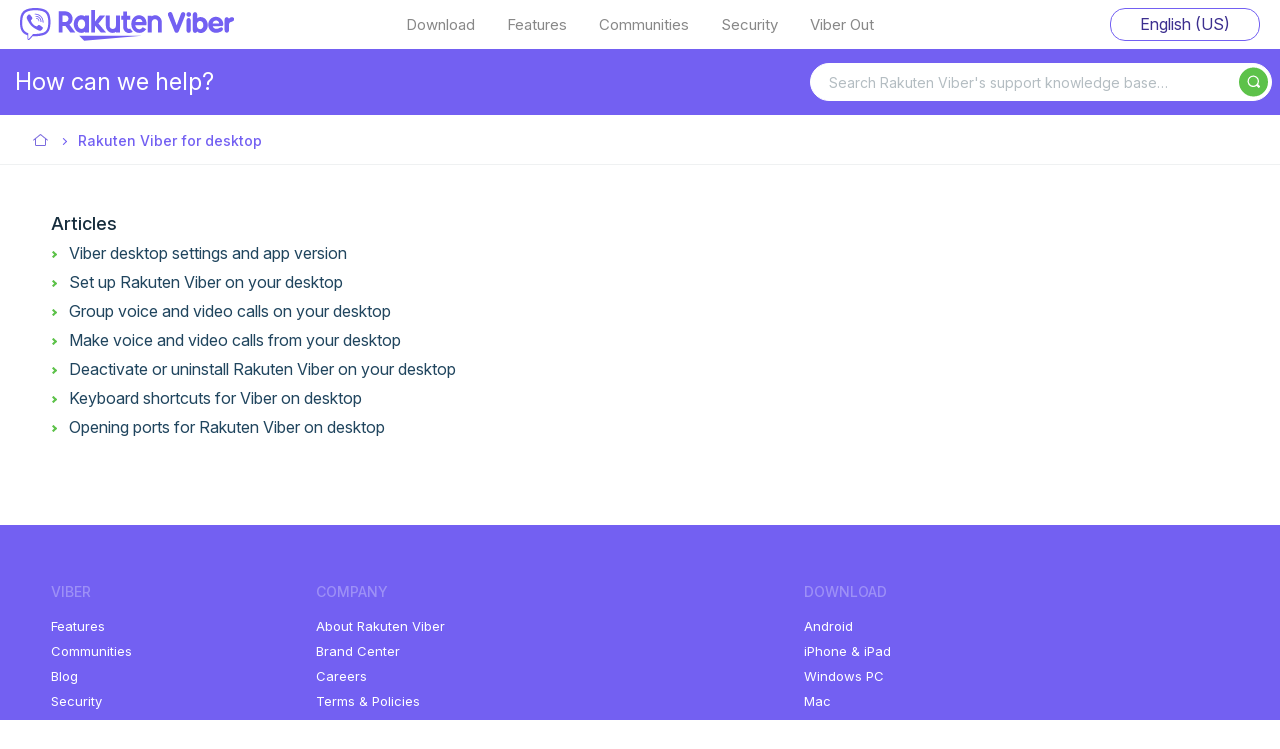

--- FILE ---
content_type: text/html; charset=utf-8
request_url: https://help.viber.com/hc/en-us/sections/8730292817821-Articles
body_size: 13972
content:
<!DOCTYPE html>
<html dir="ltr" lang="en-US">
<head>
  <meta charset="utf-8" />
  <!-- v26897 -->


  <title>Articles &ndash; Viber</title>

  

  <link rel="canonical" href="https://help.viber.com/hc/en-us/sections/8730292817821-Articles">
<link rel="alternate" hreflang="ar" href="https://help.viber.com/hc/ar/sections/8730292817821-%D9%85%D9%82%D8%A7%D9%84%D8%A7%D8%AA">
<link rel="alternate" hreflang="en-us" href="https://help.viber.com/hc/en-us/sections/8730292817821-Articles">
<link rel="alternate" hreflang="ja" href="https://help.viber.com/hc/ja/sections/8730292817821-%E8%A8%98%E4%BA%8B">
<link rel="alternate" hreflang="ru" href="https://help.viber.com/hc/ru/sections/8730292817821-%D0%A1%D1%82%D0%B0%D1%82%D1%8C%D0%B8">
<link rel="alternate" hreflang="uk" href="https://help.viber.com/hc/uk/sections/8730292817821-%D0%A1%D1%82%D0%B0%D1%82%D1%82%D1%96">
<link rel="alternate" hreflang="x-default" href="https://help.viber.com/hc/en-us/sections/8730292817821-Articles">

  <link rel="stylesheet" href="//static.zdassets.com/hc/assets/application-f34d73e002337ab267a13449ad9d7955.css" media="all" id="stylesheet" />
  <link rel="stylesheet" type="text/css" href="/hc/theming_assets/13878865/5377676579869/style.css?digest=33216126443421">

  <link rel="icon" type="image/x-icon" href="/hc/theming_assets/01J9BNM7XH3MNPKXR814NJW32Q">

    

  <meta content="width=device-width, initial-scale=1.0" name="viewport" />
<!-- Make the translated search clear button label available for use in JS -->
<!-- See buildClearSearchButton() in script.js -->
<script type="text/javascript">window.searchClearButtonLabelLocalized = "Clear search";</script>

  
</head>
<body class="">
  
  
  

  <!-- Google tag (gtag.js) -->
<script async src="https://www.googletagmanager.com/gtag/js?id=G-F8SEHKVWCC"></script>
<script>
  window.dataLayer = window.dataLayer || [];
  function gtag(){dataLayer.push(arguments);}
  gtag('js', new Date());

  gtag('config', 'G-F8SEHKVWCC');
</script>

<a class='skip-navigation' tabindex='1' href='#main-content'>Skip to main content</a>

<header class='header'>
  <div class='header-wrapper'>
    <div class='header-logo'>
      <a title="Home" href="/hc/en-us">
        <img
          class='logo-image'
          src='/hc/theming_assets/01KEHAPXPR6AJZHFZPV43HTAZ1'
          alt='Viber Help Center home page'
        />
      </a>
    </div>

    <input class='header-hamburger hamburger-checkbox' type='checkbox' id='hamburger_checkbox' />
    <label class='header-hamburger hamburger-label' for='hamburger_checkbox'>
      <div class='hamburger-item'></div>
      <div class='hamburger-item'></div>
      <div class='hamburger-item'></div>
    </label>

    <nav class='header-navigation'>
      <ul class='header-navigation_list'>
        <li class='header-navigation_item'>
          <a href="https://www.viber.com/download/">Download</a>
        </li>
        <li class='header-navigation_item'>
          <a href="https://www.viber.com/features/">Features</a>
        </li>
        <li class='header-navigation_item'>
          <a href="https://www.viber.com/communities/">Communities</a>
        </li>
        <li class='header-navigation_item'>
          <a href="https://www.viber.com/security/">Security</a>
        </li>
        <li class='header-navigation_item'>
          <a href="https://account.viber.com/en/">Viber Out</a>
        </li>
      </ul>
      <div class='header-language'>
        
          <div class='language-selector'>
            <button class='language-toggle' aria-haspopup='true'>
              English (US)
            </button>
            <ul class='language-menu' role='menu'>
              <li class='language-item'>
                <span role='menuitem'>
                  English (US)
                </span>
              </li>
              
                <li data-lang='العربية' class='language-item'>
                  <a href='/hc/change_language/ar?return_to=%2Fhc%2Far%2Fsections%2F8730292817821-%25D9%2585%25D9%2582%25D8%25A7%25D9%2584%25D8%25A7%25D8%25AA' dir='rtl' rel='nofollow' role='menuitem'>
                    العربية
                  </a>
                </li>
              
                <li data-lang='日本語' class='language-item'>
                  <a href='/hc/change_language/ja?return_to=%2Fhc%2Fja%2Fsections%2F8730292817821-%25E8%25A8%2598%25E4%25BA%258B' dir='ltr' rel='nofollow' role='menuitem'>
                    日本語
                  </a>
                </li>
              
                <li data-lang='Русский' class='language-item'>
                  <a href='/hc/change_language/ru?return_to=%2Fhc%2Fru%2Fsections%2F8730292817821-%25D0%25A1%25D1%2582%25D0%25B0%25D1%2582%25D1%258C%25D0%25B8' dir='ltr' rel='nofollow' role='menuitem'>
                    Русский
                  </a>
                </li>
              
                <li data-lang='Українська' class='language-item'>
                  <a href='/hc/change_language/uk?return_to=%2Fhc%2Fuk%2Fsections%2F8730292817821-%25D0%25A1%25D1%2582%25D0%25B0%25D1%2582%25D1%2582%25D1%2596' dir='ltr' rel='nofollow' role='menuitem'>
                    Українська
                  </a>
                </li>
              
            </ul>
          </div>
        
      </div>
    </nav>
  </div>
</header>

  <main role="main">
    <div class='search-container'>
  <div class='search-title'>
    <a title="Home" href="/hc/en-us">
      How can we help?
    </a>
  </div>
  <div class='search-form'>
    <div class='search-icon'>
      <svg
        width='16'
        height='16'
        viewBox='0 0 23 23'
        xmlns='http://www.w3.org/2000/svg'
        aria-hidden='true'
      ><g fill-rule='evenodd'><path
            d='M11.088 3c4.374 0 7.933 3.589 7.933 8 0 4.41-3.56 8-7.933 8-4.375 0-7.934-3.59-7.934-8 0-4.411 3.56-8 7.934-8m5.895 16.428a9.985 9.985 0 0 1-5.895 1.917C5.516 21.345 1 16.79 1 11.172S5.516 1 11.088 1c5.57 0 10.087 4.554 10.087 10.172 0 1.905-.519 3.688-1.422 5.212l3.04 3.15a1.311 1.311 0 0 1 0 1.777l-1.145 1.21a1.147 1.147 0 0 1-1.68 0l-2.985-3.093z'
          ></path></g></svg>
    </div>
    <form class='zendesk-search' autocomplete='off' accept-charset='UTF-8' method='get'>
      <input
        type='search'
        name='query'
        id='query'
        placeholder="Search Rakuten Viber's support knowledge base…"
        autocomplete='off'
        aria-label="Search Rakuten Viber's support knowledge base…"
      />
      <div class='search_results'>
        <ul class='search_results-list'>
          <a class='search-more'>See all results... </a>
        </ul>
        <div class='search_no-result'>
          <svg
            xmlns='http://www.w3.org/2000/svg'
            width='232.178'
            height='180.623'
            viewBox='0 0 232.178 180.623'
          >
            <g id='noResults_img' transform='translate(-646 -397)'>
              <ellipse
                id='Ellipse_3'
                data-name='Ellipse 3'
                cx='40.5'
                cy='7.672'
                rx='40.5'
                ry='7.672'
                transform='translate(686.945 559.807)'
                fill='#6c63ff'
                opacity='0.1'
              ></ellipse>
              <path
                id='Path_38'
                data-name='Path 38'
                d='M230.123,80.653c-14.885-.515-29.061-5.322-42.6-10.579s-26.945-11.081-41.473-13.866c-9.344-1.792-20.032-2.047-27.559,2.958-7.247,4.83-9.588,13.144-10.846,20.864-.948,5.809-1.5,11.925,1.09,17.364,1.8,3.776,5,6.95,7.212,10.568,7.7,12.585,2.256,28.1-6.083,40.392-3.91,5.763-8.452,11.269-11.472,17.4S93.98,178.927,96.623,185.2c2.617,6.21,8.857,10.864,15.616,14.142,13.728,6.658,29.9,8.562,45.677,9.643,34.918,2.387,70.021,1.355,105.031.317,12.957-.382,25.97-.77,38.715-2.774,7.079-1.113,14.385-2.879,19.526-7.143,6.522-5.412,8.139-14.574,3.767-21.359-7.332-11.384-27.6-14.211-32.729-26.425-2.82-6.725.076-14.213,4.177-20.448,8.794-13.378,23.534-25.114,24.309-40.4.534-10.5-6.552-21.018-17.509-25.988-11.483-5.209-27.409-4.554-35.877,4.068C258.6,77.7,243.267,81.11,230.123,80.653Z'
                transform='translate(550.774 341.967)'
                fill='#6c63ff'
                opacity='0.1'
              ></path>
              <path
                id='Path_109'
                data-name='Path 109'
                d='M722.88,167.382s-8.739-.527-7.718,5.6a1.5,1.5,0,0,0,.777,1.575s.016-.46.9-.3a4.026,4.026,0,0,0,.95.046,1.971,1.971,0,0,0,1.164-.481h0s2.459-1.014,3.415-5.034c0,0,.708-.879.69-1.1l-1.477.632a2.646,2.646,0,0,1,.106,1.95s-.046-1.911-.331-1.867c-.057,0-.766.37-.766.37a4.362,4.362,0,0,1,.212,3.2s.248-2.286-.483-3.07l-1.04.607a4.588,4.588,0,0,1,.327,3.48s.177-2.4-.545-3.332l-.943.734s.954,1.89.373,3.188c0,0-.076-2.792-.577-3a5.691,5.691,0,0,0-.948,1.026s.651,1.38.246,2.1c0,0-.248-1.861-.46-1.87a6.191,6.191,0,0,0-.906,2.07,4.475,4.475,0,0,1,.706-2.194,2.463,2.463,0,0,0-1.256.651s.126-.872,1.458-.948a6.29,6.29,0,0,1,.86-.994,5.393,5.393,0,0,0-2.127.246,2.41,2.41,0,0,1,2.371-.46l.92-.759a7.935,7.935,0,0,0-2.484.025,3.023,3.023,0,0,1,2.735-.2l1.012-.6a9.085,9.085,0,0,0-2.371-.2,3.638,3.638,0,0,1,2.668.041l.724-.324s-1.09-.214-1.407-.248-.336-.122-.336-.122a3.763,3.763,0,0,1,2.045.23A9.022,9.022,0,0,0,722.88,167.382Z'
                transform='translate(73.477 255.465)'
                fill='#6c63ff'
              ></path>
              <path
                id='Path_110'
                data-name='Path 110'
                d='M838.34,300.722s-8.739-.527-7.718,5.6a1.5,1.5,0,0,0,.777,1.575s.016-.46.9-.3a4.031,4.031,0,0,0,.95.046,1.969,1.969,0,0,0,1.15-.478h0s2.461-1.017,3.417-5.037c0,0,.706-.876.679-1.1l-1.477.63a2.653,2.653,0,0,1,.108,1.95s-.048-1.911-.331-1.867c-.057,0-.768.37-.768.37a4.36,4.36,0,0,1,.214,3.2s.248-2.286-.485-3.07l-1.028.6a4.588,4.588,0,0,1,.327,3.48s.177-2.4-.545-3.332l-.941.736s.952,1.888.372,3.185c0,0-.076-2.792-.577-3a5.763,5.763,0,0,0-.95,1.026s.653,1.38.248,2.1c0,0-.248-1.861-.46-1.87a6.189,6.189,0,0,0-.906,2.07,4.491,4.491,0,0,1,.708-2.194,2.474,2.474,0,0,0-1.258.651s.129-.872,1.46-.948a5.738,5.738,0,0,1,.86-.993,5.393,5.393,0,0,0-2.127.246,2.389,2.389,0,0,1,2.369-.448l.92-.759a7.938,7.938,0,0,0-2.484.025,3.023,3.023,0,0,1,2.734-.2l1.012-.6a9.217,9.217,0,0,0-2.373-.2,3.646,3.646,0,0,1,2.67.041l.724-.324s-1.09-.214-1.41-.248-.336-.122-.336-.122a3.77,3.77,0,0,1,2.047.23A9.277,9.277,0,0,0,838.34,300.722Z'
                transform='translate(-15.429 152.791)'
                fill='#6c63ff'
                opacity='0.1'
              ></path>
              <path
                id='Path_111'
                data-name='Path 111'
                d='M613.639,248.148s2.012-8.53-4.206-8.56a1.494,1.494,0,0,0-1.683.5s.444.094.143.936a4.087,4.087,0,0,0-.207.92,1.976,1.976,0,0,0,.274,1.226h0s.582,2.6,4.37,4.227c0,0,.745.846.971.856l-.368-1.562a2.643,2.643,0,0,1-1.941-.23s1.893.278,1.9,0c0-.058-.23-.819-.23-.819a4.366,4.366,0,0,1-3.194-.338s2.21.635,3.109.048l-.414-1.132a4.59,4.59,0,0,1-3.487-.271s2.334.584,3.378.032l-.563-1.053s-2.024.616-3.2-.177c0,0,2.76.4,3.059-.055a5.713,5.713,0,0,0-.849-1.111s-1.463.409-2.107-.113c0,0,1.874.071,1.918-.126a6.2,6.2,0,0,0-1.893-1.249,4.507,4.507,0,0,1,2.045,1.072,2.481,2.481,0,0,0-.428-1.35s.837.276.69,1.61a5.729,5.729,0,0,1,.83,1.017,5.407,5.407,0,0,0,.12-2.139,2.391,2.391,0,0,1,.039,2.413l.589,1.046a7.633,7.633,0,0,0,.4-2.452,3.015,3.015,0,0,1-.271,2.728l.425,1.1a9.209,9.209,0,0,0,.6-2.3,3.635,3.635,0,0,1-.5,2.624l.2.768s.4-1.037.483-1.345.177-.31.177-.31a3.767,3.767,0,0,1-.573,1.978A9.138,9.138,0,0,0,613.639,248.148Z'
                transform='translate(156.181 199.921)'
                fill='#6c63ff'
                opacity='0.1'
              ></path>
              <path
                id='Path_112'
                data-name='Path 112'
                d='M517.1,282.333s-7.019-5.251-9.528.437a1.5,1.5,0,0,0-.216,1.743s.262-.37.92.244a4.025,4.025,0,0,0,.768.561,1.973,1.973,0,0,0,1.235.23h0s2.613.5,5.621-2.327c0,0,1.074-.345,1.175-.547l-1.585-.278a2.657,2.657,0,0,1-.982,1.688s1.01-1.624.747-1.741c-.053-.025-.844-.115-.844-.115a4.364,4.364,0,0,1-1.582,2.794s1.465-1.773,1.283-2.831l-1.2-.064a4.588,4.588,0,0,1-1.64,3.089s1.465-1.907,1.38-3.084l-1.191.1s-.242,2.1-1.44,2.863c0,0,1.47-2.373,1.168-2.824a5.782,5.782,0,0,0-1.357.333s-.209,1.5-.945,1.886c0,0,.816-1.69.651-1.808a6.183,6.183,0,0,0-1.9,1.235,4.492,4.492,0,0,1,1.8-1.444,2.476,2.476,0,0,0-1.407-.147s.584-.658,1.739.012a5.808,5.808,0,0,1,1.265-.357,5.382,5.382,0,0,0-1.913-.964,2.394,2.394,0,0,1,2.229.92l1.194-.122a7.877,7.877,0,0,0-2.088-1.343s1.111-.14,2.392,1.336l1.178.053a9.179,9.179,0,0,0-1.867-1.476,3.636,3.636,0,0,1,2.206,1.5l.784.126s-.793-.777-1.042-.98-.214-.288-.214-.288a3.779,3.779,0,0,1,1.585,1.315A9.3,9.3,0,0,0,517.1,282.333Z'
                transform='translate(233.581 168.643)'
                fill='#6c63ff'
                opacity='0.1'
              ></path>
              <path
                id='Path_113'
                data-name='Path 113'
                d='M618.71,70.22s-7.019-5.253-9.528.437a1.5,1.5,0,0,0-.216,1.743s.262-.37.92.244a4.093,4.093,0,0,0,.77.559,1.971,1.971,0,0,0,1.235.23h0s2.613.5,5.621-2.33c0,0,1.074-.343,1.173-.547l-1.585-.274a2.645,2.645,0,0,1-.982,1.688s1.012-1.624.75-1.741c-.053-.025-.844-.115-.844-.115a4.383,4.383,0,0,1-1.591,2.794s1.463-1.773,1.283-2.831l-1.2-.064a4.591,4.591,0,0,1-1.64,3.086s1.465-1.907,1.38-3.084l-1.189.1s-.244,2.1-1.442,2.866c0,0,1.472-2.373,1.171-2.824a5.781,5.781,0,0,0-1.357.333s-.209,1.5-.945,1.886c0,0,.816-1.69.651-1.81a6.206,6.206,0,0,0-1.9,1.237,4.471,4.471,0,0,1,1.8-1.444,2.461,2.461,0,0,0-1.41-.147s.586-.658,1.741.012a5.68,5.68,0,0,1,1.265-.356,5.412,5.412,0,0,0-1.913-.966,2.4,2.4,0,0,1,2.226.92l1.194-.122a7.886,7.886,0,0,0-2.088-1.345s1.111-.138,2.394,1.339l1.178.051a9.087,9.087,0,0,0-1.87-1.474,3.638,3.638,0,0,1,2.208,1.5l.782.126s-.8-.768-1.044-.966-.214-.285-.214-.285a3.772,3.772,0,0,1,1.585,1.316A9.93,9.93,0,0,0,618.71,70.22Z'
                transform='translate(155.339 331.975)'
                fill='#6c63ff'
                opacity='0.1'
              ></path>
              <path
                id='Path_114'
                data-name='Path 114'
                d='M737.6,87.127s-2.806-8.3-8.1-5.041A1.512,1.512,0,0,0,728.34,83.4s.426-.156.614.718a4.14,4.14,0,0,0,.315.9,1.992,1.992,0,0,0,.883.895h0s1.867,1.9,5.952,1.27c0,0,1.079.327,1.276.214l-1.15-1.129a2.645,2.645,0,0,1-1.766.833s1.755-.764,1.61-1.01c-.03-.048-.63-.57-.63-.57a4.371,4.371,0,0,1-2.888,1.4s2.21-.63,2.661-1.61l-.952-.734a4.582,4.582,0,0,1-3.1,1.61s2.3-.738,2.882-1.759l-1.035-.6s-1.38,1.594-2.81,1.543c0,0,2.557-1.12,2.564-1.663a5.749,5.749,0,0,0-1.306-.494s-1.026,1.12-1.84,1.019c0,0,1.628-.931,1.559-1.122a6.171,6.171,0,0,0-2.265-.058,4.483,4.483,0,0,1,2.3-.172,2.482,2.482,0,0,0-1.079-.92s.856-.209,1.428,1a5.791,5.791,0,0,1,1.242.423,5.4,5.4,0,0,0-1.028-1.879,2.4,2.4,0,0,1,1.309,2.028l1.053.575a7.762,7.762,0,0,0-.959-2.3s1,.515,1.212,2.459l.943.711a9.143,9.143,0,0,0-.7-2.277,3.641,3.641,0,0,1,.966,2.491l.573.547s-.212-1.09-.3-1.4-.016-.329-.016-.329a3.792,3.792,0,0,1,.559,1.982A9.166,9.166,0,0,0,737.6,87.127Z'
                transform='translate(63.266 321.721)'
                fill='#6c63ff'
                opacity='0.1'
              ></path>
              <path
                id='Path_115'
                data-name='Path 115'
                d='M662.085,108.145s-8.716-.971-8,5.214a1.493,1.493,0,0,0,.69,1.61s.039-.46.92-.253a4.232,4.232,0,0,0,.948.094,1.978,1.978,0,0,0,1.184-.421h0s2.509-.89,3.68-4.857c0,0,.75-.839.734-1.067l-1.506.557a2.565,2.565,0,0,1,0,1.953s.048-1.911-.23-1.881c-.057,0-.784.331-.784.331a4.386,4.386,0,0,1,.051,3.22s.363-2.272-.329-3.091l-1.069.552a4.571,4.571,0,0,1,.149,3.493s.3-2.387-.375-3.355l-.977.69s.856,1.934.209,3.2c0,0,.067-2.792-.423-3.029a5.986,5.986,0,0,0-1,.975s.582,1.4.143,2.1c0,0-.154-1.87-.357-1.888a6.186,6.186,0,0,0-1.012,2.028,4.478,4.478,0,0,1,.819-2.157,2.475,2.475,0,0,0-1.288.586s.17-.862,1.5-.872c0,0,.724-.9.92-.948a5.407,5.407,0,0,0-2.139.138,2.386,2.386,0,0,1,2.39-.329l.968-.711a7.459,7.459,0,0,0-2.491-.124s.888-.69,2.741-.057l1.042-.554a9.157,9.157,0,0,0-2.36-.324,3.612,3.612,0,0,1,2.663.177l.741-.287s-1.079-.269-1.4-.32-.329-.138-.329-.138a3.784,3.784,0,0,1,2.033.331A9.4,9.4,0,0,0,662.085,108.145Z'
                transform='translate(120.473 301.113)'
                fill='#6c63ff'
                opacity='0.1'
              ></path>
              <path
                id='Path_116'
                data-name='Path 116'
                d='M993.7,402.314s-8.712-.971-7.992,5.207a1.493,1.493,0,0,0,.69,1.61s.039-.46.92-.255a3.976,3.976,0,0,0,.947.094,1.961,1.961,0,0,0,1.184-.421h0s2.509-.89,3.668-4.855c0,0,.75-.842.734-1.067l-1.506.554a2.571,2.571,0,0,1,0,1.955s.048-1.913-.23-1.881c-.057,0-.784.329-.784.329a4.387,4.387,0,0,1,.051,3.22s.363-2.27-.329-3.091l-1.069.554a4.578,4.578,0,0,1,.152,3.493s.3-2.387-.377-3.358l-.977.69s.855,1.934.209,3.2c0,0,.067-2.792-.423-3.027a6.076,6.076,0,0,0-1,.975s.584,1.4.143,2.1c0,0-.154-1.87-.357-1.888a6.182,6.182,0,0,0-1.012,2.028,4.477,4.477,0,0,1,.819-2.157,2.455,2.455,0,0,0-1.288.586s.17-.865,1.5-.874c0,0,.727-.9.92-.945a5.388,5.388,0,0,0-2.139.136,2.393,2.393,0,0,1,2.392-.327l.966-.711a7.685,7.685,0,0,0-2.482-.1,3,3,0,0,1,2.741-.06l1.042-.552a9.158,9.158,0,0,0-2.36-.324,3.612,3.612,0,0,1,2.663.177l.74-.29s-1.079-.269-1.4-.317-.329-.138-.329-.138a3.77,3.77,0,0,1,2.033.329A9,9,0,0,0,993.7,402.314Z'
                transform='translate(-134.88 74.597)'
                fill='#6c63ff'
                opacity='0.1'
              ></path>
              <path
                id='Path_117'
                data-name='Path 117'
                d='M1051.61,437.7s-8.712-.968-7.992,5.207a1.5,1.5,0,0,0,.69,1.61s.039-.46.92-.253a4.057,4.057,0,0,0,.945.092,1.988,1.988,0,0,0,1.18-.419h0s2.507-.89,3.666-4.857c0,0,.752-.839.734-1.067l-1.506.554a2.571,2.571,0,0,1,0,1.955s.048-1.911-.23-1.881c-.058,0-.784.329-.784.329a4.386,4.386,0,0,1,.051,3.22s.363-2.27-.329-3.089l-1.069.552a4.578,4.578,0,0,1,.152,3.493s.3-2.387-.377-3.355l-.978.69s.856,1.934.212,3.2c0,0,.064-2.794-.425-3.029a6.068,6.068,0,0,0-1,.975s.584,1.4.142,2.1c0,0-.154-1.87-.356-1.888a6.149,6.149,0,0,0-1.01,2.029,4.488,4.488,0,0,1,.816-2.157,2.475,2.475,0,0,0-1.288.586s.172-.865,1.506-.872c0,0,.724-.9.92-.948a5.408,5.408,0,0,0-2.139.138,2.389,2.389,0,0,1,2.392-.329l.966-.711a7.686,7.686,0,0,0-2.482-.1s.888-.69,2.741-.057l1.042-.554a9.157,9.157,0,0,0-2.36-.324,3.612,3.612,0,0,1,2.663.177l.74-.287s-1.079-.269-1.394-.32-.331-.138-.331-.138a3.784,3.784,0,0,1,2.033.331A9.1,9.1,0,0,0,1051.61,437.7Z'
                transform='translate(-179.471 47.353)'
                fill='#6c63ff'
                opacity='0.1'
              ></path>
              <path
                id='Path_118'
                data-name='Path 118'
                d='M916.65,132.473s-7.019-5.251-9.528.437a1.5,1.5,0,0,0-.216,1.743s.262-.37.92.244a4.024,4.024,0,0,0,.768.561,1.976,1.976,0,0,0,1.235.23h0s2.613.5,5.623-2.327c0,0,1.072-.345,1.173-.547l-1.58-.285a2.657,2.657,0,0,1-.982,1.688s1.01-1.624.747-1.741c-.053-.025-.842-.115-.842-.115a4.371,4.371,0,0,1-1.585,2.794s1.465-1.773,1.283-2.831l-1.2-.064a4.587,4.587,0,0,1-1.64,3.089s1.467-1.907,1.38-3.084l-1.191.1s-.23,2.1-1.44,2.863c0,0,1.472-2.373,1.168-2.824a5.78,5.78,0,0,0-1.357.333s-.207,1.5-.943,1.886c0,0,.814-1.69.649-1.808a6.183,6.183,0,0,0-1.9,1.235,4.492,4.492,0,0,1,1.8-1.444,2.477,2.477,0,0,0-1.407-.147s.586-.658,1.741.012a5.782,5.782,0,0,1,1.263-.356,5.382,5.382,0,0,0-1.913-.964,2.394,2.394,0,0,1,2.229.92l1.194-.122a7.836,7.836,0,0,0-2.088-1.343s1.111-.14,2.392,1.336l1.18.053a9.219,9.219,0,0,0-1.87-1.476,3.631,3.631,0,0,1,2.206,1.5l.784.126s-.794-.777-1.042-.98-.212-.269-.212-.269a3.782,3.782,0,0,1,1.582,1.316A9.236,9.236,0,0,0,916.65,132.473Z'
                transform='translate(-74.08 284.038)'
                fill='#6c63ff'
                opacity='0.1'
              ></path>
              <path
                id='Path_119'
                data-name='Path 119'
                d='M943.1,284.416s-2.42-8.424-7.861-5.4a1.494,1.494,0,0,0-1.226,1.258s.432-.136.582.745a4.082,4.082,0,0,0,.276.92,1.976,1.976,0,0,0,.842.938h0s1.78,1.978,5.887,1.536c0,0,1.063.373,1.265.271l-1.088-1.182a2.644,2.644,0,0,1-1.8.754s1.785-.69,1.647-.936c-.028-.051-.6-.6-.6-.6a4.357,4.357,0,0,1-2.948,1.272s2.238-.529,2.73-1.481l-.92-.777a4.6,4.6,0,0,1-3.172,1.472s2.318-.637,2.958-1.628l-1.007-.642s-1.46,1.529-2.877,1.414c0,0,2.606-1,2.638-1.545a5.744,5.744,0,0,0-1.286-.552s-1.074,1.072-1.891.934c0,0,1.67-.858,1.61-1.051a6.212,6.212,0,0,0-2.261-.161,4.487,4.487,0,0,1,2.3-.067,2.468,2.468,0,0,0-1.035-.966s.865-.172,1.38,1.058a5.739,5.739,0,0,1,1.221.478,5.38,5.38,0,0,0-.943-1.923,2.389,2.389,0,0,1,1.217,2.084l1.026.623a7.647,7.647,0,0,0-.856-2.332,3.02,3.02,0,0,1,1.1,2.509l.92.752a9.116,9.116,0,0,0-.6-2.3,3.633,3.633,0,0,1,.853,2.53l.547.575s-.161-1.1-.23-1.412,0-.356,0-.356a3.769,3.769,0,0,1,.472,2.005A9.124,9.124,0,0,0,943.1,284.416Z'
                transform='translate(-95.104 170.001)'
                fill='#6c63ff'
                opacity='0.1'
              ></path>
              <path
                id='Path_120'
                data-name='Path 120'
                d='M705.936,372.551s-4.7-7.4-9.061-2.971a1.487,1.487,0,0,0-.823,1.552s.379-.253.77.552a3.936,3.936,0,0,0,.52.8,1.965,1.965,0,0,0,1.069.662h0s2.265,1.4,6.083-.184a3.926,3.926,0,0,0,1.29-.094l-1.38-.828a2.644,2.644,0,0,1-1.518,1.23s1.522-1.15,1.318-1.362c-.039-.041-.747-.4-.747-.4a4.369,4.369,0,0,1-2.472,2.049s2-1.138,2.206-2.192l-1.1-.485a4.581,4.581,0,0,1-2.629,2.3s2.047-1.263,2.38-2.394l-1.15-.331s-.971,1.879-2.362,2.167c0,0,2.217-1.7,2.1-2.226a5.712,5.712,0,0,0-1.38-.168s-.729,1.332-1.552,1.428c0,0,1.362-1.292,1.249-1.463a6.2,6.2,0,0,0-2.215.483,4.476,4.476,0,0,1,2.194-.713,2.468,2.468,0,0,0-1.263-.637s.78-.407,1.61.628a5.681,5.681,0,0,1,1.309.115,5.294,5.294,0,0,0-1.447-1.58s1.081.092,1.752,1.658l1.161.308a7.689,7.689,0,0,0-1.476-2s1.088.262,1.762,2.1l1.086.46a9.166,9.166,0,0,0-1.226-2.042,3.624,3.624,0,0,1,1.529,2.187l.69.4s-.46-1.01-.623-1.288-.1-.343-.1-.343a3.771,3.771,0,0,1,1.014,1.792A9.345,9.345,0,0,0,705.936,372.551Z'
                transform='translate(88.144 100.849)'
                fill='#6c63ff'
                opacity='0.1'
              ></path>
              <path
                id='Path_121'
                data-name='Path 121'
                d='M840.383,207.508s-4.469-7.541-8.969-3.25a1.5,1.5,0,0,0-.869,1.527s.384-.244.752.573a3.973,3.973,0,0,0,.495.814,1.952,1.952,0,0,0,1.049.69h0s2.219,1.467,6.085,0c0,0,1.122.094,1.292-.055l-1.35-.869a2.644,2.644,0,0,1-1.555,1.182s1.557-1.111,1.361-1.32c-.041-.044-.736-.43-.736-.43a4.371,4.371,0,0,1-2.53,1.973s2.033-1.076,2.27-2.12l-1.086-.511a4.586,4.586,0,0,1-2.7,2.222s2.086-1.2,2.454-2.318l-1.136-.368s-1.03,1.84-2.429,2.093c0,0,2.268-1.628,2.162-2.16a5.68,5.68,0,0,0-1.38-.212s-.771,1.309-1.6,1.38c0,0,1.4-1.247,1.295-1.421a6.192,6.192,0,0,0-2.229.414,4.49,4.49,0,0,1,2.215-.644,2.473,2.473,0,0,0-1.244-.676s.793-.384,1.61.676a5.828,5.828,0,0,1,1.3.156,5.5,5.5,0,0,0-1.4-1.624s1.076.124,1.7,1.711l1.15.345a7.647,7.647,0,0,0-1.414-2.042s1.081.3,1.7,2.153l1.07.5a9.242,9.242,0,0,0-1.15-2.07,3.638,3.638,0,0,1,1.463,2.233l.674.419s-.432-1.023-.584-1.306-.087-.345-.087-.345a3.779,3.779,0,0,1,.959,1.821A8.9,8.9,0,0,0,840.383,207.508Z'
                transform='translate(-15.423 228.078)'
                fill='#6c63ff'
              ></path>
              <path
                id='Path_122'
                data-name='Path 122'
                d='M725.638,266.158s.23-8.762-5.858-7.527a1.5,1.5,0,0,0-1.55.83s.46,0,.331.885a4.04,4.04,0,0,0-.014.952,1.967,1.967,0,0,0,.517,1.15h0s1.1,2.424,5.147,3.247c0,0,.9.678,1.125.642l-.69-1.453a2.655,2.655,0,0,1-1.946.173s1.909-.113,1.856-.393c0-.057-.4-.757-.4-.757a4.353,4.353,0,0,1-3.194.32s2.3.172,3.052-.584l-.642-1.019a4.594,4.594,0,0,1-3.468.442s2.4.1,3.314-.655l-.766-.92s-1.856,1.016-3.172.478c0,0,2.787-.168,2.99-.676a5.966,5.966,0,0,0-1.058-.92s-1.348.69-2.084.317c0,0,1.84-.308,1.851-.513a6.173,6.173,0,0,0-2.107-.837,4.478,4.478,0,0,1,2.219.635,2.472,2.472,0,0,0-.69-1.235s.876.1,1,1.426a5.717,5.717,0,0,1,1.021.828,5.379,5.379,0,0,0-.317-2.118,2.386,2.386,0,0,1,.529,2.353l.789.906a7.7,7.7,0,0,0-.108-2.482,3.024,3.024,0,0,1,.29,2.725l.637.991a9.174,9.174,0,0,0,.127-2.378,3.65,3.65,0,0,1,.046,2.67l.35.713s.177-1.1.2-1.417.11-.34.11-.34a3.777,3.777,0,0,1-.159,2.054A8.771,8.771,0,0,0,725.638,266.158Z'
                transform='translate(71.051 185.285)'
                fill='#6c63ff'
              ></path>
              <ellipse
                id='Ellipse_4'
                data-name='Ellipse 4'
                cx='6.193'
                cy='1.046'
                rx='6.193'
                ry='1.046'
                transform='translate(800.559 560.69)'
                fill='#6c63ff'
                opacity='0.1'
              ></ellipse>
              <ellipse
                id='Ellipse_6'
                data-name='Ellipse 6'
                cx='6.193'
                cy='1.046'
                rx='6.193'
                ry='1.046'
                transform='translate(661.228 568.438)'
                fill='#6c63ff'
                opacity='0.1'
              ></ellipse>
              <ellipse
                id='Ellipse_7'
                data-name='Ellipse 7'
                cx='6.193'
                cy='1.046'
                rx='6.193'
                ry='1.046'
                transform='translate(824.958 575.531)'
                fill='#6c63ff'
                opacity='0.1'
              ></ellipse>
              <ellipse
                id='Ellipse_8'
                data-name='Ellipse 8'
                cx='9.248'
                cy='1.564'
                rx='9.248'
                ry='1.564'
                transform='translate(828.352 561.736)'
                fill='#6c63ff'
              ></ellipse>
              <path
                id='Path_123'
                data-name='Path 123'
                d='M916.359,752.739a2.67,2.67,0,0,0,.881-1.329,1.181,1.181,0,0,0-.614-1.355,1.736,1.736,0,0,0-1.631.57,2.185,2.185,0,0,1-1.582.766,2.415,2.415,0,0,0,.745-2.256.947.947,0,0,0-.207-.46c-.315-.336-.883-.191-1.26.074-1.2.842-1.529,2.465-1.536,3.928a7.382,7.382,0,0,1-.021-1.61,1.651,1.651,0,0,0-.609-1.43,1.819,1.819,0,0,0-.92-.23,1.921,1.921,0,0,0-1.5.428,1.482,1.482,0,0,0,.057,1.84,5.945,5.945,0,0,0,1.557,1.246,3.481,3.481,0,0,1,1.113,1.06,1.088,1.088,0,0,1,.08.189h3.372a9.3,9.3,0,0,0,2.079-1.431Z'
                transform='translate(-74.925 -191.999)'
                fill='#6c63ff'
              ></path>
              <path
                id='Path_124'
                data-name='Path 124'
                d='M170.29,777.48s3.53-.108,4.6-.867,5.434-1.663,5.7-.446,5.308,6.046,1.32,6.078-9.266-.621-10.329-1.27S170.29,777.48,170.29,777.48Z'
                transform='translate(492.974 -212.86)'
                fill='#a8a8a8'
              ></path>
              <path
                id='Path_125'
                data-name='Path 125'
                d='M181.975,788.2c-3.988.032-9.266-.621-10.329-1.269-.81-.492-1.132-2.261-1.24-3.077h-.117s.23,2.849,1.286,3.5,6.341,1.3,10.329,1.27c1.15,0,1.548-.419,1.527-1.026C183.27,787.96,182.831,788.19,181.975,788.2Z'
                transform='translate(492.974 -219.234)'
                opacity='0.2'
              ></path>
              <g id='Group_1' data-name='Group 1' transform='translate(686.857 456.85)'>
                <path
                  id='Path_25'
                  data-name='Path 25'
                  d='M502.3,243.24c-3.5.231-6.775,2.5-7.014,5.441-.131,1.6.589,3.232.3,4.81-.384,2.089-2.445,3.631-4.6,4.68s-4.538,1.839-6.329,3.283-2.84,3.845-1.575,5.727a15.624,15.624,0,0,0,1.872,1.922,6.061,6.061,0,0,1,1.463,6.3c-.724,1.89-2.491,3.557-2.3,5.564.184,1.922,2.206,3.482,4.4,4.091a20.359,20.359,0,0,0,6.8.314c2.615-.173,5.547-.489,7.067-2.249,1.633-1.89.9-4.614,1.773-6.848,1.734-4.452,8.907-5.534,11.773-9.518,1.38-1.922,1.589-4.291,1.568-6.573C517.425,252.963,513.254,242.52,502.3,243.24Z'
                  transform='translate(-466.108 -243.205)'
                  fill='#3f3d56'
                ></path>
                <path
                  id='Path_26'
                  data-name='Path 26'
                  d='M552.838,309.38a4.931,4.931,0,0,1-2.76,5.75c-3.91,2.07,3.22,7.13,3.22,7.13l5.52,2.07,6.209-2.76-1.15-9.429s-5.289,1.84-5.289-4.83Z'
                  transform='translate(-517.225 -295.81)'
                  fill='#efb7b9'
                ></path>
                <path
                  id='Path_27'
                  data-name='Path 27'
                  d='M552.838,309.38a4.931,4.931,0,0,1-2.76,5.75c-3.91,2.07,3.22,7.13,3.22,7.13l5.52,2.07,6.209-2.76-1.15-9.429s-5.289,1.84-5.289-4.83Z'
                  transform='translate(-517.225 -295.81)'
                  opacity='0.1'
                ></path>
                <path
                  id='Path_28'
                  data-name='Path 28'
                  d='M600.722,675.925s-1.15,7.819-.46,8.739,3.91.46,3.91.46.69-7.819.92-8.739S600.722,675.925,600.722,675.925Z'
                  transform='translate(-556.6 -579.562)'
                  fill='#a0616a'
                ></path>
                <path
                  id='Path_29'
                  data-name='Path 29'
                  d='M600.44,710.115s-3.337-.534-3.337.386c0,0-1.38.69-1.38,0s-1.265,7.245-.345,8.394,4.434-.11,5.29.46c.69.46,5.865.345,6.095-.8s.23-2.07-1.84-3.22S600.44,710.115,600.44,710.115Z'
                  transform='translate(-552.751 -605.858)'
                  fill='#3f3d56'
                ></path>
                <path
                  id='Path_30'
                  data-name='Path 30'
                  d='M600.44,710.115s-3.337-.534-3.337.386c0,0-1.38.69-1.38,0s-1.265,7.245-.345,8.394,4.434-.11,5.29.46c.69.46,5.865.345,6.095-.8s.23-2.07-1.84-3.22S600.44,710.115,600.44,710.115Z'
                  transform='translate(-552.751 -605.858)'
                  opacity='0.1'
                ></path>
                <path
                  id='Path_31'
                  data-name='Path 31'
                  d='M568,672.283s1.61,6.9.92,10.119l4.83-1.38s-2.99-8.049-2.76-8.739S568,672.283,568,672.283Z'
                  transform='translate(-531.928 -576.61)'
                  fill='#a0616a'
                ></path>
                <path
                  id='Path_32'
                  data-name='Path 32'
                  d='M571.38,708.914s2.99-1.61,3.91,0,3.68,8.049,2.07,8.739-6.669.46-6.9-2.07-.46-6.21-.46-6.21S571.15,709.834,571.38,708.914Z'
                  transform='translate(-533.468 -604.502)'
                  fill='#3f3d56'
                ></path>
                <path
                  id='Path_33'
                  data-name='Path 33'
                  d='M534.5,455.31s-4.37,8.969,1.15,23.228c0,0,2.76,8.279,1.38,13.109s2.99,16.1,2.99,16.1l5.29-.92s-2.07-15.179-1.38-16.789.23-18.859.23-18.859,6.21,11.729,5.29,21.158-1.15,14.719-1.15,14.719l5.98-.23a92.448,92.448,0,0,1,1.84-9.429c1.15-4.37,1.84-25.068-1.15-31.278l-.69-7.589Z'
                  transform='translate(-504.871 -409.773)'
                  fill='#3f3d56'
                ></path>
                <circle
                  id='Ellipse_1'
                  data-name='Ellipse 1'
                  cx='5.52'
                  cy='5.52'
                  r='5.52'
                  transform='translate(31.473 4.598)'
                  fill='#efb7b9'
                ></circle>
                <ellipse
                  id='Ellipse_2'
                  data-name='Ellipse 2'
                  cx='6.44'
                  cy='3.45'
                  rx='6.44'
                  ry='3.45'
                  transform='matrix(0.992, -0.127, 0.127, 0.992, 30.053, 2.567)'
                  fill='#3f3d56'
                ></ellipse>
                <path
                  id='Path_34'
                  data-name='Path 34'
                  d='M556.435,282.81c-.3,1.681-2.76,3.247-5.929,3.652-3.464.444-6.472-.674-6.807-2.5a1.872,1.872,0,0,0-.018.589c.23,1.888,3.3,3.054,6.826,2.6s6.191-2.35,5.947-4.241C556.448,282.877,556.442,282.854,556.435,282.81Z'
                  transform='translate(-513.189 -278.555)'
                  opacity='0.1'
                ></path>
                <path
                  id='Path_35'
                  data-name='Path 35'
                  d='M440.5,338.354a1.913,1.913,0,0,0-2.088.8c-.5.628-.782,1.4-1.272,2.035a9.75,9.75,0,0,1-2.058,1.727,17.411,17.411,0,0,0-2.615,2.357,5.8,5.8,0,0,1-1.38,1.27,3.328,3.328,0,0,1-2.923,0,9.971,9.971,0,0,1-2.47-1.727q-3.395-2.96-6.7-6.055a10.462,10.462,0,0,0-5.952-2.433,1.883,1.883,0,0,0-1.493.292,1.361,1.361,0,0,0-.4.961,3.1,3.1,0,0,0,2.07,2.682c1.1.485,2.318.632,3.424,1.092a6.7,6.7,0,0,1,2.675,2.042c.773.984,1.709,1.789,2.445,2.8.336.46.632.945.954,1.414a30.99,30.99,0,0,0,2.548,3.109c1.065,1.184,2.366,2.468,3.953,2.348a5.2,5.2,0,0,0,1.87-.637,30.388,30.388,0,0,0,5.368-3.116c.954-.747,1.817-1.61,2.817-2.3a14.5,14.5,0,0,0,2.824-2.017,4.2,4.2,0,0,0,.934-3.726A4.354,4.354,0,0,0,440.5,338.354Z'
                  transform='translate(-411.153 -318.129)'
                  fill='#efb7b9'
                ></path>
                <path
                  id='Path_36'
                  data-name='Path 36'
                  d='M621.378,328.354a1.913,1.913,0,0,1,2.088.8c.5.628.782,1.4,1.272,2.035a9.749,9.749,0,0,0,2.058,1.727,17.423,17.423,0,0,1,2.615,2.357,5.791,5.791,0,0,0,1.38,1.27,3.328,3.328,0,0,0,2.923,0,9.971,9.971,0,0,0,2.47-1.727q3.4-2.971,6.706-6.055a10.462,10.462,0,0,1,5.952-2.433,1.883,1.883,0,0,1,1.493.292,1.362,1.362,0,0,1,.4.961,3.1,3.1,0,0,1-2.07,2.682c-1.1.485-2.318.633-3.424,1.092a6.7,6.7,0,0,0-2.675,2.042c-.773.984-1.709,1.789-2.445,2.8-.336.46-.632.945-.954,1.414a31,31,0,0,1-2.557,3.109c-1.065,1.184-2.367,2.468-3.953,2.348a5.2,5.2,0,0,1-1.87-.637,30.387,30.387,0,0,1-5.368-3.116c-.954-.747-1.817-1.61-2.817-2.3a14.5,14.5,0,0,1-2.824-2.017,4.2,4.2,0,0,1-.934-3.726A4.354,4.354,0,0,1,621.378,328.354Z'
                  transform='translate(-570.992 -310.429)'
                  fill='#efb7b9'
                ></path>
                <path
                  id='Path_37'
                  data-name='Path 37'
                  d='M542.259,335.9a43.4,43.4,0,0,0-3.91-2.3c-1.84-.92-3.91-3.91-3.91-3.91s-6.44,1.15-6.44,2.76,2.76,7.359,3.68,7.819,2.3.46,2.07,1.38.69,2.76.69,2.76,1.84,2.76.69,3.45-6.21,8.969-5.52,10.119,7.129,2.3,10.349,5.06,12.189-.23,12.189-.92a5.894,5.894,0,0,0-.92-2.07s-.23-11.5.92-15.179.23-8.969-.23-9.659c0,0,2.76-4.83,1.61-6.21s-6.67-2.07-7.129-1.84l-.435,2.5a20.256,20.256,0,0,1-1.589,5.06c-.23.5-.43.945-.506,1.171C543.639,336.593,542.259,335.9,542.259,335.9Z'
                  transform='translate(-501.127 -311.065)'
                  fill='#6c63ff'
                ></path>
              </g>
            </g>
          </svg>
          <div class='search_no-result-content'>
            <h3>
Sorry, we couldn't find any results for that query.
<br />
Please try a new one!
</h3>
<span>Try using different search terms or browse the categories.</span>
          </div>
        </div>
      </div>
    </form>
  </div>
</div>
<nav class='breadcrumbs-menu'>
  <ol class="breadcrumbs">
  
    <li title="Viber">
      
        <a href="/hc/en-us">Viber</a>
      
    </li>
  
    <li title="Rakuten Viber for desktop">
      
        <a href="/hc/en-us/categories/8730232747037-Rakuten-Viber-for-desktop">Rakuten Viber for desktop</a>
      
    </li>
  
    <li title="Articles">
      
        <a href="/hc/en-us/sections/8730292817821-Articles">Articles</a>
      
    </li>
  
</ol>

</nav>
<section id='main-content' class='container section'>
  <div class='container-row section_wrap'>
    <header class='section_header'>
      <h1 class='section_title'>Articles</h1>
      
    </header>
    
    
    
      <ul class='section_article-list'>
        
          
            <li class='section_article-item'>
              <a href='/hc/en-us/articles/9085121209117-Viber-desktop-settings-and-app-version' class='section_article-link'>Viber desktop settings and app version</a>
            </li>
          
        
          
            <li class='section_article-item'>
              <a href='/hc/en-us/articles/9084593040285-Set-up-Rakuten-Viber-on-your-desktop' class='section_article-link'>Set up Rakuten Viber on your desktop</a>
            </li>
          
        
          
            <li class='section_article-item'>
              <a href='/hc/en-us/articles/9084094799645-Group-voice-and-video-calls-on-your-desktop' class='section_article-link'>Group voice and video calls on your desktop</a>
            </li>
          
        
          
            <li class='section_article-item'>
              <a href='/hc/en-us/articles/9083535709341-Make-voice-and-video-calls-from-your-desktop' class='section_article-link'>Make voice and video calls from your desktop</a>
            </li>
          
        
          
            <li class='section_article-item'>
              <a href='/hc/en-us/articles/8947098268701-Deactivate-or-uninstall-Rakuten-Viber-on-your-desktop' class='section_article-link'>Deactivate or uninstall Rakuten Viber on your desktop</a>
            </li>
          
        
          
            <li class='section_article-item'>
              <a href='/hc/en-us/articles/8820723236253-Keyboard-shortcuts-for-Viber-on-desktop' class='section_article-link'>Keyboard shortcuts for Viber on desktop</a>
            </li>
          
        
          
            <li class='section_article-item'>
              <a href='/hc/en-us/articles/8805123374365-Opening-ports-for-Rakuten-Viber-on-desktop' class='section_article-link'>Opening ports for Rakuten Viber on desktop</a>
            </li>
          
        
      </ul>
    
    
  </div>
</section>
<script src='/hc/theming_assets/01J9BNM5QA6QV8JDPXB4414WA4'></script>
  </main>

  <footer class='footer'>
  <section class='footer-menus'>
    <div class='container'>
      <div class='container-row'>
        <div class='footer-menus_item'>
          <h4 class='footer-menus_title'>Viber</h4>
          <ul class='footer-menus_list footer-menu'>
            <li class='footer-menu_item'>
               <a class='footer-menu_link' href='https://www.viber.com/features/'>Features</a>
            </li>
            
              <li class='footer-menu_item'>
                 <a class='footer-menu_link' href='https://www.viber.com/communities/'>Communities</a>
              </li>
            
            <li class='footer-menu_item'>
              <a class='footer-menu_link' href='https://www.viber.com/blog/'>Blog</a>
            </li>
            <li class='footer-menu_item'>
               <a class='footer-menu_link' href='https://www.viber.com/security/'>Security</a>
            </li>
            <li class='footer-menu_item'>
              <a class='footer-menu_link' href='https://account.viber.com/en/'>Viber Out</a>
            </li>
            <li class='footer-menu_item'>
              <a class='footer-menu_link' href='https://www.viber.com/business/'>Business</a>
            </li>
            <li class='footer-menu_item'>
              <a class='footer-menu_link' href='https://help.viber.com/hc/en-us/requests/new?ticket_form_id=5377663333917'>Contact Us</a>
            </li>
          </ul>
        </div>
        <div class='footer-menus_item'>
          <h4 class='footer-menus_title'>Company</h4>
          <ul class='footer-menus_list footer-menu'>
            <li class='footer-menu_item'>
              <a class='footer-menu_link' href='https://www.viber.com/about/'>About Rakuten Viber</a>
            </li>
            <li class='footer-menu_item'>
              <a class='footer-menu_link' href='https://www.viber.com/brand-center/'>Brand Center</a>
            </li>
            <li class='footer-menu_item'>
              <a class='footer-menu_link' href='https://www.viber.com/careers/'>Careers</a>
            </li>
            <li class='footer-menu_item'>
              <a class='footer-menu_link' href='https://www.viber.com/terms/'>Terms &amp; Policies</a>
            </li>
            <li class='footer-menu_item'>
              <a class='footer-menu_link' href='https://www.viber.com/terms/viber-terms-use/'>Terms of Service</a>
            </li>
            <li class='footer-menu_item'>
              <a class='footer-menu_link' href='https://www.viber.com/terms/viber-privacy-policy/' >Privacy Policy</a>
            </li>
            <li class='footer-menu_item'>
              <a class='footer-menu_link' href='https://www.viber.com/terms/cookies-and-tracking/' >Ads Policy</a>
            </li>
            
              <li class='footer-menu_item'>
                <a class='footer-menu_link' href='https://support.viber.com/customer/portal/emails/new?type=CA' >US Do Not Sell or Share My Personal Information</a>
              </li>
            
          </ul>
        </div>
        <div class='footer-menus_item'>
          <h4 class='footer-menus_title'>Download</h4>
          <ul class='footer-menus_list footer-menu'>
            <li class='footer-menu_item'>
              <a class='footer-menu_link' href='https://play.google.com/store/apps/details?id=com.viber.voip' >Android</a>
            </li>
            <li class='footer-menu_item'>
               <a class='footer-menu_link' href='https://itunes.apple.com/app/viber-free-phone-calls/id382617920?mt=8' >iPhone &amp; iPad</a>
            </li>
            <li class='footer-menu_item'>
              <a class='footer-menu_link' href='https://www.viber.com/download/'>Windows PC</a>
            </li>
            <li class='footer-menu_item'>
              <a class='footer-menu_link' href='https://www.viber.com/download/'>Mac</a>
            </li>
            <li class='footer-menu_item'>
              <a class='footer-menu_link' href='https://www.viber.com/download/'>Linux</a>
            </li>
          </ul>
        </div>
        <div class='footer-menus_item footer-menus_item--social'>
          <svg width='0' height='0' style='display: none;'>
            <symbol
              width='16px'
              xmlns='http://www.w3.org/2000/svg'
              viewBox='0 0 24 24'
              id='icon-linkedin'
            >
              <path
                d='M23.6 23.6v-8.5c0-4.1-.9-7.3-5.7-7.3-2.3 0-3.9 1.3-4.5 2.5h-.1V8.1H8.6v15.4h4.8v-7.6c0-2 .4-4 2.9-4s2.5 2.3 2.5 4.1v7.5h4.8zM.8 8.1h4.8v15.4H.8V8.1zM3.2.4C1.7.4.4 1.6.4 3.2S1.7 6 3.2 6 6 4.7 6 3.2C6 1.7 4.7.4 3.2.4z'
              ></path>
            </symbol>
            <symbol
              width='16px'
              xmlns='http://www.w3.org/2000/svg'
              viewBox='0 0 24 24'
              id='icon-instagram'
            >
              <path
                d='M17.4 0H6.6C3 0 0 3 0 6.6v10.8C0 21 3 24 6.6 24h10.8c3.7 0 6.6-3 6.6-6.6V6.6C24 3 21 0 17.4 0zm4.5 17.4c0 2.5-2 4.5-4.5 4.5H6.6c-2.5 0-4.5-2-4.5-4.5V6.6c0-2.5 2-4.5 4.5-4.5h10.8c2.5 0 4.5 2 4.5 4.5v10.8z'
              ></path>
              <path
                d='M12 5.8c-3.4 0-6.2 2.8-6.2 6.2s2.8 6.2 6.2 6.2 6.2-2.8 6.2-6.2c0-3.4-2.8-6.2-6.2-6.2zm0 10.3c-2.2 0-4.1-1.8-4.1-4.1S9.8 7.9 12 7.9s4.1 1.8 4.1 4.1-1.9 4.1-4.1 4.1zM18.4 4c-.4 0-.8.2-1.1.5-.3.3-.5.7-.5 1.1 0 .4.2.8.5 1.1.3.3.7.4 1.1.4.4 0 .8-.2 1.1-.5.3-.2.5-.6.5-1s-.2-.8-.5-1.1c-.2-.3-.6-.5-1.1-.5z'
              ></path>
            </symbol>
            <symbol
              width='16px'
              xmlns='http://www.w3.org/2000/svg'
              viewBox='0 0 24 24'
              id='icon-facebook'
            >
              <path
                d='M18 0h-3.1c-3.5 0-5.8 2.3-5.8 5.9v2.7H6c-.3 0-.5.2-.5.5V13c0 .3.2.5.5.5h3.1v10c0 .3.2.5.5.5h4.1c.3 0 .5-.2.5-.5v-10h3.7c.3 0 .5-.2.5-.5V9.1c0-.3-.2-.5-.5-.5h-3.7V6.3c0-1.1.3-1.7 1.7-1.7H18c.3 0 .5-.2.5-.5V.5c0-.3-.2-.5-.5-.5z'
              ></path>
            </symbol>
            <symbol
              width='16px'
              xmlns='http://www.w3.org/2000/svg'
              viewBox='0 0 24 24'
              id='icon-twitter'
            >
              <path
                d='M23.9 4.7c-.9.3-1.9.6-2.8.7 1-.6 1.8-1.5 2.1-2.7-.9.6-2 1-3.1 1.2-.9-.9-2.2-1.5-3.5-1.5-2.7 0-4.9 2.2-4.9 4.9 0 .4 0 .8.1 1.1-4-.2-7.6-2.1-10-5.1-.4.7-.7 1.5-.7 2.4 0 1.7.9 3.2 2.2 4-.8 0-1.5-.2-2.2-.6v.1c0 2.4 1.7 4.3 3.9 4.8-.4.1-.8.2-1.3.2-.3 0-.6 0-.9-.1.6 1.9 2.4 3.3 4.5 3.4-1.7 1.3-3.8 2.1-6 2.1-.4 0-.8 0-1.2-.1 2.2 1.4 4.7 2.2 7.5 2.2 8.9 0 13.8-7.4 13.8-13.8v-.6c1-.8 1.8-1.7 2.5-2.6z'
              ></path>
            </symbol>
          </svg>
          <ul class='social-list'>
            <li class='social-list_item'><a
                class='social-list_link'
                href='https://www.facebook.com/viber/'
              >
                <svg class='icon'>
                  <use xlink:href='#icon-facebook'></use>
                </svg>
                <span class='visually-hidden'>Viber on facebook</span></a></li>
            <li class='social-list_item'><a
                class='social-list_link'
                href='https://twitter.com/Viber'
              >
                <svg class='icon'>
                  <use xlink:href='#icon-twitter'></use>
                </svg>
                <span class='visually-hidden'>Viber on twitter</span></a></li>
            <li class='social-list_item'><a
                class='social-list_link'
                href='https://www.linkedin.com/company/rakuten-viber'
              >
                <svg class='icon'>
                  <use xlink:href='#icon-linkedin'></use>
                </svg>
                <span class='visually-hidden'>Viber on linkedin</span></a></li>
            <li class='social-list_item'><a
                class='social-list_link'
                href='https://www.instagram.com/viber/'
              >
                <svg class='icon'>
                  <use xlink:href='#icon-instagram'></use>
                </svg>
                <span class='visually-hidden'>Viber on instagram</span></a></li>
          </ul>
          <p class='footer-menus_copy'>
            ©
            <time></time>
            Viber Media S.à r.l.
          </p>
        </div>
      </div>
    </div>
  </section>

  <section class='footer-rakuten'>
    <div class='container'>
      <div class='container-row partner'>
        <ul class='footer-rakuten_list'>
          <li class='footer-rakuten_link'>
            <a href="https://www.viki.com/" target="_blank">Rakuten Viki</a>
          </li>
          <li class='footer-rakuten_link'>
            <a href="https://www.kobo.com/">Rakuten Kobo</a>
          </li>
          <li class='footer-rakuten_link'>
            <a href="https://globalexpress.rakuten.co.jp/onlineshop/?lang=en">Rakuten Global Market</a>
          </li>
           <li class='footer-rakuten_link'>
            <a href="https://travel.rakuten.com/">Rakuten Travel</a>
          </li>
          <li class='footer-rakuten_link'>
            <a href="https://rakutenmarketing.com/">Rakuten Marketing</a>
          </li>
          <li class='footer-rakuten_link'>
            <a href="https://insight.rakuten.com/">Rakuten Insight</a>
          </li>
          <li class='footer-rakuten_link'>
            <a href="https://es.rakuten.tv/?utm_source=viber&amp;utm_medium=homepage">Rakuten TV</a>
          </li>
        </ul>
        
          <div class='footer-rakuten_partner'>
            <a target="_blank" href='https://global.rakuten.com/corp/'>
              <img src='/hc/theming_assets/01J9BNM9CSZJGQQEX3RJ0BYJSW' alt='Rakuten' />
            </a>
          </div>
        
      </div>
    </div>
  </section>
</footer>


  <!-- / -->

  
  <script src="//static.zdassets.com/hc/assets/en-us.bbb3d4d87d0b571a9a1b.js"></script>
  

  <script type="text/javascript">
  /*

    Greetings sourcecode lurker!

    This is for internal Zendesk and legacy usage,
    we don't support or guarantee any of these values
    so please don't build stuff on top of them.

  */

  HelpCenter = {};
  HelpCenter.account = {"subdomain":"rakutenviber","environment":"production","name":"Viber"};
  HelpCenter.user = {"identifier":"da39a3ee5e6b4b0d3255bfef95601890afd80709","email":null,"name":"","role":"anonymous","avatar_url":"https://assets.zendesk.com/hc/assets/default_avatar.png","is_admin":false,"organizations":[],"groups":[]};
  HelpCenter.internal = {"asset_url":"//static.zdassets.com/hc/assets/","web_widget_asset_composer_url":"https://static.zdassets.com/ekr/snippet.js","current_session":{"locale":"en-us","csrf_token":null,"shared_csrf_token":null},"usage_tracking":{"event":"section_viewed","data":"[base64]--d0ab9ced78a31eef529033859e14a064b844764f","url":"https://help.viber.com/hc/activity"},"current_record_id":null,"current_record_url":null,"current_record_title":null,"current_text_direction":"ltr","current_brand_id":5377676579869,"current_brand_name":"Viber","current_brand_url":"https://rakutenviber.zendesk.com","current_brand_active":true,"current_path":"/hc/en-us/sections/8730292817821-Articles","show_autocomplete_breadcrumbs":true,"user_info_changing_enabled":false,"has_user_profiles_enabled":false,"has_end_user_attachments":true,"user_aliases_enabled":false,"has_anonymous_kb_voting":true,"has_multi_language_help_center":true,"show_at_mentions":false,"embeddables_config":{"embeddables_web_widget":false,"embeddables_help_center_auth_enabled":false,"embeddables_connect_ipms":false},"answer_bot_subdomain":"static","gather_plan_state":"subscribed","has_article_verification":true,"has_gather":true,"has_ckeditor":false,"has_community_enabled":false,"has_community_badges":true,"has_community_post_content_tagging":false,"has_gather_content_tags":true,"has_guide_content_tags":true,"has_user_segments":true,"has_answer_bot_web_form_enabled":true,"has_garden_modals":false,"theming_cookie_key":"hc-da39a3ee5e6b4b0d3255bfef95601890afd80709-2-preview","is_preview":false,"has_search_settings_in_plan":true,"theming_api_version":2,"theming_settings":{"brand_color":"#7360F2","brand_text_color":"#FFFFFF","text_color":"#66737c","header_color":"#162d3d","link_color":"#3C2F8F","hover_link_color":"#7b6bde","visited_link_color":"#3C2F8F","background_color":"#FFFFFF","border_color":"#b6c1cd","heading_font":"'Roboto', Helvetica, sans-serif","text_font":"'Roboto', Helvetica, sans-serif","logo":"/hc/theming_assets/01KEHAPXPR6AJZHFZPV43HTAZ1","favicon":"/hc/theming_assets/01J9BNM7XH3MNPKXR814NJW32Q","homepage_background_image":"/hc/theming_assets/01J9BNM8E92SZB8ZTCM4BVJV4S","community_background_image":"/hc/theming_assets/01J4PGY4V0FDTV494V0K714VHC","community_image":"/hc/theming_assets/01J4PGY58K1DHF2FC6XH1F1KXX","scoped_kb_search":true,"scoped_community_search":true,"show_articles_in_section":true,"show_article_author":true,"show_follow_article":true,"show_related_articles":true,"show_article_sharing":false,"show_follow_section":true,"show_follow_post":true,"show_post_sharing":false,"show_follow_topic":true,"request_list_beta":false,"show_partner":true,"partner_link":"https://global.rakuten.com/corp/","partner_background_image":"/hc/theming_assets/01J9BNM9CSZJGQQEX3RJ0BYJSW","social_facebook_link":"https://www.facebook.com/viber/","social_twitter_link":"https://twitter.com/Viber","social_linkedin_link":"https://www.linkedin.com/company/rakuten-viber","social_instagram_link":"https://www.instagram.com/viber/"},"has_pci_credit_card_custom_field":true,"help_center_restricted":false,"is_assuming_someone_else":false,"flash_messages":[],"user_photo_editing_enabled":true,"user_preferred_locale":"en-us","base_locale":"en-us","login_url":"https://rakutenviber.zendesk.com/access?locale=en-us\u0026brand_id=5377676579869\u0026return_to=https%3A%2F%2Fhelp.viber.com%2Fhc%2Fen-us%2Fsections%2F8730292817821-Articles","has_alternate_templates":true,"has_custom_statuses_enabled":true,"has_hc_generative_answers_setting_enabled":true,"has_generative_search_with_zgpt_enabled":false,"has_suggested_initial_questions_enabled":false,"has_guide_service_catalog":true,"has_service_catalog_search_poc":false,"has_service_catalog_itam":false,"has_csat_reverse_2_scale_in_mobile":false,"has_knowledge_navigation":false,"has_unified_navigation":false,"has_unified_navigation_eap_access":false,"has_csat_bet365_branding":false,"version":"v26897","dev_mode":false};
</script>

  
  
  <script src="//static.zdassets.com/hc/assets/hc_enduser-3fe137bd143765049d06e1494fc6f66f.js"></script>
  <script type="text/javascript" src="/hc/theming_assets/13878865/5377676579869/script.js?digest=33216126443421"></script>
  
</body>
</html>

--- FILE ---
content_type: text/css; charset=utf-8
request_url: https://help.viber.com/hc/theming_assets/13878865/5377676579869/style.css?digest=33216126443421
body_size: 16139
content:
@charset "UTF-8";
@import url("https://fonts.googleapis.com/css2?family=Inter:ital,opsz,wght@0,14..32,100..900;1,14..32,100..900&display=swap");
.votes_question, .categories_link {
  font-size: 18px;
  font-weight: 500;
}

.language-menu, .language-toggle {
  width: 150px;
  border: 1px solid #7360F2;
  border-radius: 15px;
  padding: 0 28px;
  line-height: 31px;
  background: white;
  color: #3C2F8F;
}

.language-menu > *, .language-toggle > * {
  color: #3C2F8F;
}

.search-result_breadcrumbs > li:last-child a, .search-result_title a, .search-result_title, .categories-article_item, .categories_title, .categories_link, .search_results-breadcrumbs, .search_results-title, .breadcrumbs > li a, .breadcrumbs > li, .button, .community-follow button, .pagination-next-link, .pagination-prev-link, .pagination-first-link, .pagination-last-link, input:placeholder-shown {
  overflow: hidden;
  white-space: nowrap;
  text-overflow: ellipsis;
}

.searchbox-suggestions a:before, .searchbox-suggestions a.notification-inline.notification-error::before, .related-articles li::before, .related-articles li.notification-inline.notification-error::before, .search_results-item:before, .search_results-item.notification-inline.notification-error::before {
  content: url('data:image/svg+xml; utf8, <svg width="24" height="31" viewBox="0 0 24 31" xmlns="http://www.w3.org/2000/svg"><g><path fill="%2366737c" class="frame" d="M1 1.998v27.004c0 .55.45.998 1.005.998h19.99c.556 0 1.005-.447 1.005-.998V1.998c0-.55-.45-.998-1.005-.998H2.005C1.449 1 1 1.447 1 1.998zm-1 0C0 .895.897 0 2.005 0h19.99C23.102 0 24 .894 24 1.998v27.004A2.001 2.001 0 0 1 21.995 31H2.005A2.001 2.001 0 0 1 0 29.002V1.998zm16.5-.995L23 7.5V6l-5-4.997h-1.5z"></path><path stroke="%23b4bdc2" class="lines" d="M6 11h8v-1H6v1zm0 2h12v1H6v-1zm0 3h12v1H6v-1zm0 3h12v1H6v-1z"></path></g></svg>');
  display: block;
  width: 24px;
  height: 31px;
}

/***** Normalize.css *****/
/*! normalize.css v8.0.1 | MIT License | github.com/necolas/normalize.css */
html {
  line-height: 1.15;
  -webkit-text-size-adjust: 100%;
}

body {
  margin: 0;
}

main {
  display: block;
}

h1 {
  font-size: 2em;
  margin: 0.67em 0;
}

hr {
  box-sizing: content-box;
  height: 0;
  overflow: visible;
}

pre {
  font-family: monospace;
  font-size: 1em;
}

a {
  background-color: transparent;
}

abbr[title] {
  border-bottom: none;
  text-decoration: underline;
  text-decoration: underline dotted;
}

b,
strong {
  font-weight: bolder;
}

code,
kbd,
samp {
  font-family: monospace;
  font-size: 1em;
}

small {
  font-size: 80%;
}

sub,
sup {
  font-size: 75%;
  line-height: 0;
  position: relative;
  vertical-align: baseline;
}

sub {
  bottom: -0.25em;
}

sup {
  top: -0.5em;
}

img {
  border-style: none;
}

button,
input,
optgroup,
select,
textarea {
  font-family: inherit;
  font-size: 100%;
  line-height: 1.15;
  margin: 0;
}

button,
input {
  overflow: visible;
}

button,
select {
  text-transform: none;
}

button,
[type='button'],
[type='reset'],
[type='submit'] {
  -webkit-appearance: button;
}

button::-moz-focus-inner,
[type='button']::-moz-focus-inner,
[type='reset']::-moz-focus-inner,
[type='submit']::-moz-focus-inner {
  border-style: none;
  padding: 0;
}

button:-moz-focusring,
[type='button']:-moz-focusring,
[type='reset']:-moz-focusring,
[type='submit']:-moz-focusring {
  outline: 1px dotted ButtonText;
}

fieldset {
  padding: 0.35em 0.75em 0.625em;
}

legend {
  box-sizing: border-box;
  color: inherit;
  display: table;
  max-width: 100%;
  padding: 0;
  white-space: normal;
}

progress {
  vertical-align: baseline;
}

textarea {
  overflow: auto;
}

[type='checkbox'],
[type='radio'] {
  box-sizing: border-box;
  padding: 0;
}

[type='number']::-webkit-inner-spin-button,
[type='number']::-webkit-outer-spin-button {
  height: auto;
}

[type='search'] {
  -webkit-appearance: textfield;
  outline-offset: -2px;
}

[type='search']::-webkit-search-decoration {
  -webkit-appearance: none;
}

::-webkit-file-upload-button {
  -webkit-appearance: button;
  font: inherit;
}

details {
  display: block;
}

summary {
  display: list-item;
}

template {
  display: none;
}

[hidden] {
  display: none;
}

@font-face {
  font-family: Roboto;
  font-weight: 300;
  font-style: normal;
  font-display: swap;
  src: url("/hc/theming_assets/01J9BNM23P4E994ZV79QRB998W") format("woff2"), url("/hc/theming_assets/01J9BNM6QC5Q8EP88V0AA2TGWY") format("woff");
}

@font-face {
  font-family: Roboto;
  font-weight: 400;
  font-style: normal;
  font-display: swap;
  src: url("/hc/theming_assets/01J9BNM3658FVFTTZABPMWEEXH") format("woff2"), url("/hc/theming_assets/01J9BNM6GXGG6XS68ZG9EST33Q") format("woff");
}

@font-face {
  font-family: Roboto;
  font-weight: 500;
  font-style: normal;
  font-display: swap;
  src: url("/hc/theming_assets/01J9BNM30VFZM9ZJ4AYDS5V11E") format("woff2"), url("/hc/theming_assets/01J9BNM6KGHRTXZEGK1AWS2Q2M") format("woff");
}

/***** Base *****/
* {
  box-sizing: border-box;
}

html {
  scroll-behavior: smooth;
  scroll-padding-top: 30px;
}

@media screen and (min-width: 1024px) {
  html {
    scroll-padding-top: 180px;
  }
}

body {
  display: flex;
  flex-direction: column;
  min-height: 100vh;
  background-color: #FFFFFF;
  color: #66737c;
  font-family: "Inter", sans-serif;
  font-optical-sizing: auto;
  font-style: normal;
  font-size: 16px;
  line-height: 1.2;
  -webkit-font-smoothing: antialiased;
}

body ::placeholder {
  color: #b4bdc2;
}

main {
  flex: 1;
}

a {
  color: #3C2F8F;
  text-decoration: none;
  transition: color 0.12s ease-in-out;
}

a:hover, a:active, a:focus {
  color: #7b6bde;
}

input,
textarea {
  color: #66737c;
  font-size: 16px;
  line-height: 20px;
  padding: 7px 10px;
  border: 1px solid #b6c1cd;
  box-sizing: border-box;
  background-color: #fff;
}

input {
  max-width: 100%;
  transition: border 0.12s ease-in-out;
}

input:not([type='checkbox']) {
  outline: none;
}

input:not([type='checkbox']):focus {
  box-shadow: 0px 0px 1px #000;
}

input[type='number'] {
  -moz-appearance: textfield;
  -webkit-appearance: textfield;
  appearance: textfield;
}

input[type='number']::-webkit-outer-spin-button, input[type='number']::-webkit-inner-spin-button {
  display: none;
}

input[disabled] {
  background-color: #ddd;
}

select {
  appearance: none;
  background: url("data:image/svg+xml,%3C%3Fxml version='1.0' encoding='UTF-8'%3F%3E%3Csvg xmlns='http://www.w3.org/2000/svg' width='10' height='6' viewBox='0 0 10 6'%3E%3Cpath fill='%23CCC' d='M0 0h10L5 6 0 0z'/%3E%3C/svg%3E%0A") no-repeat #fff;
  background-position: right 10px center;
  border: 1px solid #b6c1cd;
  border-radius: 4px;
  padding: 8px 30px 8px 10px;
  outline: none;
  color: #000;
  width: 100%;
}

select:focus {
  border: 1px solid #7360F2;
}

select::-ms-expand {
  display: none;
}

textarea {
  border: 1px solid #b6c1cd;
  border-radius: 2px;
  resize: vertical;
  width: 100%;
  outline: none;
  padding: 10px;
}

textarea:focus {
  border: 1px solid #7360F2;
}

ul,
blockquote {
  margin: 0;
  padding: 0;
}

blockquote > *:first-child {
  display: inline-block;
  color: #162d3d;
  font-weight: 500;
  line-height: 1.5;
  margin-bottom: 5px;
}

strong {
  font-weight: 500;
  line-height: 1.5;
}

table {
  border-collapse: separate;
  width: 100%;
  border-spacing: 0;
}

/* -- Typography -- */
h1,
h2,
h3,
h4,
h5,
h6 {
  font-family: "Inter", sans-serif;
  color: #162d3d;
  margin-top: 0;
  font-weight: 400;
}

h1 {
  font-size: 30px;
}

@media screen and (min-width: 768px) {
  h1 {
    font-size: 38px;
  }
}

h2 {
  font-size: 22px;
}

@media screen and (min-width: 768px) {
  h2 {
    font-size: 26px;
  }
}

h3 {
  font-size: 17px;
}

@media screen and (min-width: 768px) {
  h3 {
    font-size: 21px;
  }
}

h4 {
  font-size: 18px;
  font-weight: 500;
}

.container {
  height: 100%;
  margin: 0 auto;
  max-width: 1228px;
  padding: 0 25px;
  width: 100%;
}

.container-row {
  height: 100%;
  display: flex;
  flex-direction: column;
  justify-content: center;
}

@media screen and (min-width: 1306px) {
  .container-row {
    margin-left: -25px;
    margin-right: -25px;
  }
}

.container-divider {
  border-top: 1px solid #eff1f2;
  margin-bottom: 20px;
}

.visibility-hidden {
  border: 0;
  clip: rect(0 0 0 0);
  -webkit-clip-path: inset(50%);
  clip-path: inset(50%);
  height: 1px;
  margin: -1px;
  overflow: hidden;
  padding: 0;
  position: absolute;
  width: 1px;
  white-space: nowrap;
}

.row {
  margin-left: -20px;
  margin-right: -20px;
}

.row > * {
  padding: 0 20px;
}

.noscroll {
  position: fixed;
  overflow: hidden;
}

.hidden {
  display: none;
}

.visually-hidden {
  position: absolute;
  width: 1px;
  height: 1px;
  margin: -1px;
  border: 0;
  padding: 0;
  clip: rect(0 0 0 0);
  overflow: hidden;
}

.image-container {
  text-align: center;
}

@keyframes growDown {
  0% {
    transform: scaleY(0);
  }
  80% {
    transform: scaleY(1.1);
  }
  100% {
    transform: scaleY(1);
  }
}

/***** Buttons *****/
.button, .community-follow button, .pagination-next-link, .pagination-prev-link, .pagination-first-link, .pagination-last-link {
  background-color: transparent;
  border: 1px solid #7360F2;
  border-radius: 30px;
  color: #7360F2;
  cursor: pointer;
  display: inline-block;
  font-size: 13px;
  line-height: 30px;
  margin: 0;
  padding: 0 28px;
  width: auto;
  min-width: 100px;
  text-align: center;
  transition: background-color 0.12s ease-in-out, border-color 0.12s ease-in-out, color 0.15s ease-in-out;
  user-select: none;
  white-space: nowrap;
  -webkit-touch-callout: none;
  max-width: 100%;
}

.button:hover, .community-follow button:hover, .pagination-next-link:hover, .pagination-prev-link:hover, .pagination-first-link:hover, .pagination-last-link:hover, .button:active, .community-follow button:active, .pagination-next-link:active, .pagination-prev-link:active, .pagination-first-link:active, .pagination-last-link:active, .button:focus, .community-follow button:focus, .pagination-next-link:focus, .pagination-prev-link:focus, .pagination-first-link:focus, .pagination-last-link:focus {
  background-color: rgba(0, 0, 0, 0.03);
}

.button[data-disabled], .community-follow button[data-disabled], .pagination-next-link[data-disabled], .pagination-prev-link[data-disabled], .pagination-first-link[data-disabled], .pagination-last-link[data-disabled] {
  cursor: default;
}

.button-large,
input[type='submit'] {
  cursor: pointer;
  background-color: #7360F2;
  border: 0;
  border-radius: 30px;
  color: #fff;
  font-size: 16px;
  line-height: 20px;
  min-width: 120px;
  padding: 11px 23px;
  width: 100%;
  transition: background-color 0.12s ease-in;
}

@media screen and (min-width: 768px) {
  .button-large,
input[type='submit'] {
    width: auto;
  }
}

.button-large:hover, .button-large:active, .button-large:focus,
input[type='submit']:hover,
input[type='submit']:active,
input[type='submit']:focus {
  background-color: #6658bc;
}

.button-large[disabled],
input[type='submit'][disabled] {
  background-color: #ddd;
}

.button-primary {
  background-color: #7360F2;
  color: #fff;
}

.button-primary:hover, .button-primary:focus, .button-primary:active {
  background-color: #6658bc;
  border-color: #6658bc;
}

.button-secondary {
  color: #9ba6ad;
  border: 1px solid #b6c1cd;
  background-color: transparent;
}

.button-secondary:hover, .button-secondary:focus, .button-secondary:active {
  color: #66737c;
  border: 1px solid #b6c1cd;
  background-color: #f7f7f7;
}

.button-mono {
  color: #2e2e2e;
  border: 1px solid #fff;
  padding: 9px 23px 11px;
  background-color: #fff;
  font-weight: 500;
  font-size: 17px;
}

.button-mono:hover, .button-mono:focus, .button-mono:active {
  color: #2e2e2e;
  border: 1px solid #f2f2f2;
  background-color: #f2f2f2;
}

.hamburger-label {
  display: flex;
  flex-direction: column;
  justify-content: center;
  width: 20px;
  height: 22px;
  cursor: pointer;
}

.hamburger-item {
  position: relative;
  top: 0;
  height: 3px;
  background-color: #7360F2;
  margin-bottom: 3px;
  transition: 0.3s ease transform, 0.3s ease top, 0.3s ease width, 0.3s ease right;
  border-radius: 2px;
}

.hamburger-item:first-child {
  transform-origin: 0;
}

.hamburger-item:last-child {
  margin-bottom: 0;
  transform-origin: 20px;
}

.hamburger-item:nth-child(2) {
  right: 0;
  width: 20px;
}

.hamburger-checkbox {
  display: none;
}

.hamburger-checkbox:checked + .hamburger-label {
  z-index: 100;
  position: fixed;
  right: 20px;
  left: auto;
}

[dir='rtl'] .hamburger-checkbox:checked + .hamburger-label {
  right: auto;
}

[dir='rtl'] .hamburger-checkbox:checked + .hamburger-label {
  left: 20px;
}

.hamburger-checkbox:checked + .hamburger-label .hamburger-item:first-child {
  top: -4px;
  transform: rotateZ(45deg);
}

.hamburger-checkbox:checked + .hamburger-label .hamburger-item:last-child {
  top: 4px;
  transform: rotateZ(45deg);
}

.hamburger-checkbox:checked + .hamburger-label .hamburger-item:nth-child(2) {
  width: 29px;
  top: 0;
  right: 4px;
  left: auto;
  transform: rotateZ(-45deg);
}

[dir='rtl'] .hamburger-checkbox:checked + .hamburger-label .hamburger-item:nth-child(2) {
  right: auto;
}

[dir='rtl'] .hamburger-checkbox:checked + .hamburger-label .hamburger-item:nth-child(2) {
  left: 4px;
}

/***** Header *****/
.header {
  padding: 15px 20px;
}

.header-wrapper {
  position: relative;
  display: flex;
  align-items: center;
  justify-content: space-between;
}

@media screen and (min-width: 1024px) {
  .header-wrapper {
    justify-content: center;
  }
}

.header-logo {
  height: 33px;
}

@media screen and (min-width: 1024px) {
  .header-logo {
    position: absolute;
    left: 0;
  }
}

@media screen and (min-width: 1024px) {
  .header-logo:lang(ar) {
    right: 0;
    left: unset;
  }
}

.header-language {
  margin-top: 15px;
}

@media screen and (max-height: 450px) {
  .header-language {
    display: flex;
    justify-content: center;
  }
}

@media screen and (min-width: 1024px) {
  .header-language {
    margin-top: 0;
    position: absolute;
    right: 0;
    top: -7px;
  }
}

@media screen and (min-width: 1024px) {
  .header-language:lang(ar) {
    left: 0;
    right: unset;
  }
}

@media screen and (min-width: 1024px) {
  .header-hamburger {
    display: none;
  }
}

.header-hamburger:checked ~ .header-navigation {
  position: fixed;
  display: flex;
  flex-direction: column;
  justify-content: center;
  align-items: center;
  padding: 30px 0;
  top: 0;
  left: 0;
  right: 0;
  bottom: 0;
  background: white;
  z-index: 10;
}

@media screen and (max-height: 450px) {
  .header-hamburger:checked ~ .header-navigation {
    display: block;
  }
}

.header-hamburger:checked ~ .header-navigation .header-navigation_list {
  flex-direction: column;
}

.header-navigation {
  display: none;
  overflow: scroll;
}

@media screen and (min-width: 1024px) {
  .header-navigation {
    display: block;
    overflow: visible;
  }
}

.header-navigation_list {
  display: flex;
  list-style: none;
}

.header-navigation_item a {
  display: inline-block;
  color: #888;
  font-size: 16px;
  line-height: 4rem;
  padding: 0;
  width: 100%;
  text-align: center;
}

.header-navigation_item a:hover {
  color: #323232;
}

@media screen and (min-width: 1024px) {
  .header-navigation_item a {
    font-size: 15px;
    line-height: 1.2;
    padding: 0 16px;
  }
}

.language-selector {
  position: relative;
  cursor: pointer;
}

.language-selector:hover .language-menu {
  z-index: 100;
}

@media screen and (min-width: 1024px) {
  .language-selector:hover .language-menu {
    display: block;
  }
}

.language-toggle {
  cursor: pointer;
}

.language-toggle.open + .language-menu {
  display: block;
  z-index: 100;
}

.language-menu {
  list-style: none;
  display: none;
  z-index: -1;
  position: relative;
  top: -33px;
  left: 0;
  text-align: center;
}

@media screen and (min-width: 768px) {
  .language-menu {
    position: absolute;
    top: 0;
  }
}

.language-item {
  padding: 3px 0;
}

.language-item[data-lang='Deutsch'], .language-item[data-lang='Ελληνικά'] {
  display: none;
}

.language-item:first-child {
  padding: 0;
}

.logo-image {
  height: 100%;
}

.logo a {
  display: inline-block;
}

.logo a:hover, .logo a:focus, .logo a:active {
  text-decoration: none;
}

.skip-navigation {
  align-items: center;
  background-color: white;
  color: #7360F2;
  border: 2px solid;
  display: flex;
  justify-content: center;
  left: -999px;
  margin: 50px 20px 20px;
  padding: 20px;
  overflow: hidden;
  position: absolute;
  top: auto;
  z-index: -100;
}

[dir='rtl'] .skip-navigation {
  left: initial;
  right: -999px;
}

.skip-navigation:focus, .skip-navigation:active {
  left: auto;
  overflow: auto;
  text-align: center;
  top: auto;
  z-index: 100;
}

[dir='rtl'] .skip-navigation:focus, [dir='rtl'] .skip-navigation:active {
  left: initial;
  right: auto;
}

/***** Footer *****/
.footer {
  margin-top: 20px;
}

.footer-menus {
  padding-top: 45px;
  padding-bottom: 30px;
  background-color: #7360F2;
  color: #fff;
}

.footer-menus a {
  color: inherit;
  font-size: 13px;
}

.footer-menus a:hover {
  text-decoration: underline;
}

.footer-menus_title {
  text-transform: uppercase;
  font-size: 14px;
  color: rgba(255, 255, 255, 0.3);
  margin: 1em 0;
}

.footer-menus_copy {
  font-size: 12px;
  line-height: 14px;
  padding-top: 10px;
  margin: 12px 0;
}

.footer-menus_list {
  margin-bottom: 16px;
  list-style: none;
}

.footer-menus_item {
  width: 50%;
}

@media screen and (min-width: 1024px) {
  .footer-menus_item {
    width: auto;
  }
}

.footer-menus_item--social {
  align-self: flex-end;
}

.footer-menus .container-row {
  flex-direction: row;
  justify-content: space-between;
  flex-wrap: wrap;
}

@media screen and (min-width: 1024px) {
  .footer-menus .container-row {
    flex-wrap: nowrap;
  }
}

.footer-menu_link {
  line-height: 25px;
}

.footer-rakuten {
  padding: 30px 0;
}

.footer-rakuten_list {
  margin-left: -8px;
  margin-right: -8px;
  list-style: none;
  display: flex;
  flex-wrap: wrap;
  justify-content: center;
}

.footer-rakuten_list > * {
  padding: 0 8px;
}

.footer-rakuten_link {
  font-size: 13px;
  line-height: 25px;
}

.footer-rakuten_link a {
  color: #8d8d8d;
}

.footer-rakuten_partner {
  flex: 1;
  text-align: center;
}

.footer-rakuten_partner img {
  max-height: 120px;
  max-width: 200px;
}

@media screen and (min-width: 1024px) {
  .footer-rakuten .container-row {
    flex-direction: row-reverse;
    align-items: center;
  }
}

@media screen and (min-width: 1024px) {
  .footer-rakuten .container-row.partner {
    justify-content: space-between;
  }
}

.social-list {
  display: flex;
  list-style: none;
  margin-left: -2.5px;
  margin-right: -2.5px;
}

.social-list > * {
  padding: 0 2.5px;
}

.social-list_link {
  display: flex;
  justify-content: center;
  align-items: center;
  width: 30px;
  height: 30px;
  background-color: rgba(255, 255, 255, 0.3);
  border-radius: 50%;
  transition: background-color 0.12s ease-in;
}

.social-list_link:hover {
  background-color: rgba(255, 255, 255, 0.6);
}

.social-list .icon {
  width: 16px;
  height: 16px;
  line-height: 30px;
  fill: #7360F2;
  display: flex;
  justify-content: center;
}

/***** Forms *****/
.form {
  max-width: 650px;
}

.form-field ~ .form-field {
  margin-top: 25px;
}

.form-field label {
  display: block;
  font-size: 13px;
  margin-bottom: 5px;
}

.form-field input {
  border: 1px solid #b6c1cd;
  border-radius: 4px;
  padding: 10px;
  width: 100%;
}

.form-field input:focus {
  border: 1px solid #7360F2;
}

.form-field input[type='text'] {
  border: 1px solid #b6c1cd;
  border-radius: 4px;
}

.form-field input[type='text']:focus {
  border: 1px solid #7360F2;
}

.form-field input[type='checkbox'] {
  width: auto;
}

.form-field .nesty-input {
  border-radius: 4px;
  border: 1px solid #b6c1cd;
  height: 40px;
  line-height: 40px;
  outline: none;
  vertical-align: middle;
}

.form-field .nesty-input:focus {
  border: 1px solid #7360F2;
  text-decoration: none;
}

.form-field .hc-multiselect-toggle {
  border: 1px solid #b6c1cd;
}

.form-field .hc-multiselect-toggle:focus {
  outline: none;
  border: 1px solid #7360F2;
  text-decoration: none;
}

.form-field textarea {
  vertical-align: middle;
}

.form-field input[type='checkbox'] + label {
  margin: 0 0 0 10px;
}

.form-field .optional {
  color: #9ba6ad;
  margin-left: 4px;
}

.form-field input[readonly] {
  background-color: #ddd;
  cursor: not-allowed;
}

.form-field p {
  color: #9ba6ad;
  font-size: 12px;
  margin: 5px 0;
}

.form footer {
  margin-top: 40px;
  padding-top: 30px;
}

.form footer a {
  color: #9ba6ad;
  cursor: pointer;
  margin-right: 15px;
}

.form .suggestion-list {
  font-size: 13px;
  margin-top: 30px;
}

.form .suggestion-list label {
  border-bottom: 1px solid #eff1f2;
  display: block;
  padding-bottom: 5px;
}

.form .suggestion-list li {
  padding: 10px 0;
}

.result-breadcrumbs, .breadcrumbs-menu {
  padding: 13px 30px 10px;
  border-bottom: solid 1px #eff1f2;
  font-size: 14px;
  line-height: 26px;
}

/***** Breadcrumbs *****/
.breadcrumbs {
  display: flex;
  padding: 0;
  margin: 0;
}

.breadcrumbs > li:first-child {
  font-size: 0;
  line-height: 0;
  display: flex;
  align-items: center;
  overflow: inherit;
}

.breadcrumbs > li:first-child a::before {
  content: url('data:image/svg+xml; utf8, <svg fill="%237B6BDE" width="23" height="23" viewBox="0 0 23 23" xmlns="http://www.w3.org/2000/svg"><g stroke="none" stroke-width="1" fill-rule="evenodd"><g id="home-breadcrumnbs"><path d="M15,14.64375 C15,14.83975 14.825,14.99975 14.61,14.99975 L6.389,14.99975 C6.178,14.99975 6,14.83675 6,14.64375 L6,8.78775 L10.498,5.14375 L14.999,8.78975 L15,14.64375 Z M18,9.93275 L10.813,4.11175 C10.629,3.96275 10.367,3.96275 10.183,4.11175 L3,9.92975 L3.63,10.70675 L5,9.59775 L5,14.64375 C5,15.39175 5.623,15.99975 6.389,15.99975 L14.61,15.99975 C15.376,15.99975 16,15.39175 16,14.64375 L15.999,9.59975 L17.37,10.70975 L18,9.93275 Z" id="Fill-1"></path></g></g></svg>');
  display: block;
  width: 23px;
  height: 23px;
}

.breadcrumbs > li:first-child::after {
  content: '';
  display: block;
  width: 4px;
  height: 4px;
  border-top: 1px solid #7360F2;
  border-right: 1px solid #7360F2;
  transform: rotate(45deg);
  margin: 0 12px 0 8px;
}

[dir='rtl'] .breadcrumbs > li:first-child::after {
  margin: 0 8px 0 12px;
}

[dir='rtl'] .breadcrumbs > li:first-child::after {
  border: none;
  border-left: 1px solid #7360F2;
  border-bottom: 1px solid #7360F2;
}

.breadcrumbs > li {
  list-style-type: none;
  font-weight: 500;
}

.breadcrumbs > li a {
  color: #7360F2;
}

.breadcrumbs > li a:visited {
  color: #7360F2;
}

.breadcrumbs > li:nth-child(n + 3) {
  display: none;
}

.breadcrumbs-menu {
  position: sticky;
  top: -1px;
  background: #FFFFFF;
  z-index: 2;
}

.result-breadcrumbs_path {
  font-weight: 500;
}

.result-breadcrumbs_path svg {
  margin: 0 3px 0 0;
  transform: rotate(0deg);
}

[dir='rtl'] .result-breadcrumbs_path svg {
  margin: 0 0 0 3px;
}

[dir='rtl'] .result-breadcrumbs_path svg {
  transform: rotate(180deg);
}

.result-breadcrumbs_links {
  display: flex;
  align-items: center;
}

.result-breadcrumbs .row {
  display: flex;
  flex-wrap: wrap;
  align-items: center;
  margin-left: -10px;
  margin-right: -10px;
}

.result-breadcrumbs .row > * {
  padding: 0 10px;
}

/***** Search field *****/
.zendesk-search {
  display: flex;
}

.zendesk-search input[type='search'] {
  appearance: none;
  -webkit-appearance: none;
  box-sizing: border-box;
  color: #000;
  flex: 1 1 auto;
  height: 60px;
  width: 100%;
  border-radius: 40px;
  border: solid 1px #fff;
  box-shadow: none;
  position: relative;
  z-index: 2;
}

.zendesk-search input[type='search']::-webkit-search-decoration, .zendesk-search input[type='search']::-webkit-search-cancel-button, .zendesk-search input[type='search']::-webkit-search-results-button, .zendesk-search input[type='search']::-webkit-search-results-decoration {
  -webkit-appearance: none;
}

.zendesk-search input[type='search']:-webkit-autofill, .zendesk-search input[type='search']:-webkit-autofill:hover, .zendesk-search input[type='search']:-webkit-autofill:focus {
  box-shadow: none;
}

.zendesk-search input[type='search']:focus {
  border: solid 1px #f4f4f4;
}

@media screen and (min-width: 768px) {
  .zendesk-search input[type='search']:focus {
    border-color: transparent;
  }
}

.zendesk-search input[type='search']:focus::placeholder {
  color: transparent;
}

.zendesk-search input[type='search']:focus + .search_no-results .is-visible, .zendesk-search input[type='search']:focus + .search_results .is-visible, .zendesk-search input[type='search'] + .search_results .is-visible:hover {
  display: block;
}

.search-icon {
  position: relative;
  top: 50%;
  transform: translateY(-50%);
  position: absolute;
  width: 38px;
  height: 38px;
  padding: 10px;
  background-color: #5dc24a;
  z-index: 10;
  border-radius: 50%;
  color: #fff;
  cursor: pointer;
}

.search-icon svg {
  pointer-events: none;
  fill: currentColor;
}

.search-more {
  display: none;
  width: 100%;
  border-top: solid 1px #f4f4f4;
  margin-top: 5px;
  font-size: 14px;
  padding: 12px 25px 8px;
  cursor: pointer;
}

@media screen and (min-width: 768px) {
  .search-more {
    padding: 15px 55px 10px;
  }
}

.search_results {
  position: absolute;
  overflow: hidden;
  top: 25px;
  bottom: 25px;
  left: 5vw;
  right: 5vw;
  background: transparent;
  border-radius: 40px;
  transition: all 0.12s;
  z-index: 1;
}

.search_results-list {
  display: none;
  animation: growDown 300ms ease-in-out forwards;
  transform-origin: top center;
  padding-bottom: 10px;
}

.search_results-item {
  display: grid;
  grid-template-columns: 24px 1fr;
  grid-template-rows: 16px 16px;
  grid-column-gap: 15px;
  padding: 8px 25px;
  cursor: pointer;
}

@media screen and (min-width: 768px) {
  .search_results-item {
    padding: 15px 55px;
  }
}

.search_results-item:before, .search_results-item.notification-inline.notification-error::before {
  padding: 0 16px 0 0;
  grid-column: 1;
}

[dir='rtl'] .search_results-item:before {
  padding: 0 0 0 16px;
}

.search_results-item:nth-child(n + 6) {
  display: none;
}

.search_results-item:nth-child(n + 6) + .search-more {
  display: inline-block;
}

.search_results-title {
  grid-column: 2;
  grid-row: 1;
  color: #162d3d;
  font-size: 14px;
  line-height: 16px;
  padding: 0;
}

.search_results-title em {
  font-style: normal;
  font-weight: 500;
}

.search_results-breadcrumbs {
  color: #66737c;
  font-size: 14px;
  line-height: 16px;
  grid-column: 2;
  grid-row: 2;
}

.search_no-result {
  display: none;
  text-align: center;
  width: 100%;
  background: #fff;
  border-radius: 6px;
  margin-top: -10px;
  padding: 10px 25px 0;
  box-shadow: 1px 2px 2px 0px #00000030, -1px 2px 2px 0px #00000030;
  animation: growDown 300ms ease-in-out forwards;
  transform-origin: top center;
}

.search_no-result-content {
  padding: 30px 0 40px;
}

.search_no-result-content h3 {
  margin-bottom: 15px;
}

/***** Search Container field *****/
.search-container {
  position: relative;
  display: flex;
  justify-content: space-between;
  background: #7360F2;
  padding: 0 10px;
  height: 90px;
  z-index: 3;
}

@media screen and (min-width: 768px) {
  .search-container {
    padding: 0 0 0 15px;
    height: auto;
  }
  [dir='rtl'] .search-container {
    padding: 0 15px 0 0;
  }
}

.search-container .search-title {
  display: none;
  font-size: 24px;
  line-height: 28px;
  padding: 19px 0;
  color: #fff;
}

@media screen and (min-width: 768px) {
  .search-container .search-title {
    display: block;
  }
}

.search-container .search-title a {
  color: inherit;
}

.search-container .search-icon {
  right: calc(5vw + 5px);
}

[dir='rtl'] .search-container .search-icon {
  right: unset;
  left: calc(5vw + 5px);
}

@media screen and (min-width: 768px) {
  .search-container .search-icon {
    width: 29px;
    height: 29px;
    padding: 6px 8px 3px;
    right: 12px;
    left: auto;
  }
  [dir='rtl'] .search-container .search-icon {
    right: auto;
  }
  [dir='rtl'] .search-container .search-icon {
    left: 12px;
  }
}

@media screen and (min-width: 768px) {
  .search-container .search-icon svg {
    width: 13px;
  }
}

.search-container .search-form {
  width: 100%;
  position: relative;
  padding: 19px 5vw;
  z-index: 2;
}

@media screen and (min-width: 768px) {
  .search-container .search-form {
    width: 478px;
    padding: 14px 8px;
  }
}

@media screen and (min-width: 768px) {
  .search-container .search_results-item {
    padding: 6px 25px 4px;
  }
}

@media screen and (min-width: 768px) {
  .search-container .search-more {
    padding: 10px 25px 4px;
  }
}

.search-container .zendesk-search input[type='search'] {
  height: 52px;
  padding: 10px 45px 10px 18px;
}

[dir='rtl'] .search-container .zendesk-search input[type='search'] {
  padding: 10px 18px 10px 45px;
}

@media screen and (min-width: 768px) {
  .search-container .zendesk-search input[type='search'] {
    height: 38px;
    padding: 10px 40px 10px 18px;
  }
  [dir='rtl'] .search-container .zendesk-search input[type='search'] {
    padding: 10px 18px 10px 40px;
  }
}

.search-container .zendesk-search input[type='search']::placeholder {
  font-size: 14px;
}

.search-container .zendesk-search input[type='search']:focus + .search_results, .search-container .zendesk-search input[type='search'] + .search_results:hover {
  top: 4px;
  left: 0;
  right: 0;
  bottom: auto;
  padding-top: 80px;
  background: #fff;
  border-radius: 6px;
  box-shadow: 0 0 3px #00000030;
}

@media screen and (min-width: 768px) {
  .search-container .zendesk-search input[type='search']:focus + .search_results, .search-container .zendesk-search input[type='search'] + .search_results:hover {
    padding-top: 60px;
  }
}

/***** Hero component *****/
.hero {
  position: relative;
  background-position: center;
  background-size: cover;
  width: 100%;
  background-color: #f4f4f4;
  z-index: 1;
}

@media screen and (min-width: 768px) {
  .hero {
    padding: 0 20px;
    background-image: linear-gradient(21deg, #db6bb8, #7360F2 70%);
    height: 400px;
  }
}

.hero-title {
  font-weight: 400;
  color: #fff;
  background: #7360F2;
  background: linear-gradient(21deg, #db6bb8, #7360F2 70%);
  background: -moz-linear-gradient(21deg, #db6bb8, #7360F2 70%);
  background: -webkit-linear-gradient(21deg, #db6bb8, #7360F2 70%);
  font-size: 29px;
  line-height: 210px;
  margin: 0;
  text-align: center;
}

@media screen and (min-width: 768px) {
  .hero-title {
    font-size: 56px;
    line-height: 66px;
    margin-bottom: 8px;
    padding: 0 20px;
    background: unset;
  }
}

@media screen and (min-width: 768px) {
  .hero-inner {
    position: relative;
    top: 50%;
    transform: translateY(-50%);
    top: calc(50% - 33px);
    max-width: 610px;
    margin: 0 auto;
  }
}

.hero-form {
  position: relative;
  margin: 0 15px;
  padding: 20px;
}

@media screen and (min-width: 768px) {
  .hero-form {
    margin: 0;
  }
}

.hero .search-icon {
  right: 30px;
  left: auto;
}

[dir='rtl'] .hero .search-icon {
  right: auto;
}

[dir='rtl'] .hero .search-icon {
  left: 30px;
}

.hero .zendesk-search input[type='search'] {
  height: 60px;
  padding: 0 57px 0 23px;
}

[dir='rtl'] .hero .zendesk-search input[type='search'] {
  padding: 0 23px 0 57px;
}

.hero .zendesk-search input[type='search']:focus + .search_results, .hero .zendesk-search input[type='search'] + .search_results:hover {
  top: 10px;
  left: 0;
  right: 0;
  bottom: auto;
  padding-top: 80px;
  background: #fff;
  border-radius: 6px;
  box-shadow: 0 0 3px #00000030;
}

@media screen and (max-height: 999px) and (min-width: 768px) {
  .hero {
    height: 300px;
  }
  .hero-title {
    font-size: 44px;
    line-height: 52px;
  }
}

.categories {
  margin: 5px 0 30px;
}

@media screen and (min-width: 768px) {
  .categories {
    margin: 0;
  }
}

.categories_list {
  display: grid;
  grid-template-columns: 100%;
  list-style: none;
}

@media screen and (min-width: 768px) {
  .categories_list {
    grid-template-columns: repeat(2, 50%);
    margin-left: -40px;
    margin-right: -40px;
  }
}

@media screen and (min-width: 1024px) {
  .categories_list {
    grid-template-columns: repeat(3, 33.333%);
  }
}

@media screen and (min-width: 1306px) {
  .categories_list {
    grid-template-columns: repeat(4, 25%);
  }
}

.categories_item {
  padding: 10px 0;
}

.categories_item:nth-child(n + 2) {
  border-top: 2px solid #fafbfb;
}

@media screen and (min-width: 768px) {
  .categories_item {
    display: flex;
    flex-direction: column;
    align-items: flex-start;
    padding: 40px;
  }
  .categories_item:nth-child(n + 2) {
    border-top: none;
  }
  .categories_item:not(:nth-child(2n)) {
    border-right: 2px solid #fafbfb;
  }
  .categories_item:not(:nth-child(-n + 2)) {
    border-top: 2px solid #fafbfb;
  }
}

@media screen and (min-width: 1024px) {
  .categories_item:not(:nth-child(2n)) {
    border-right: none;
  }
  .categories_item:not(:nth-child(-n + 2)) {
    border-top: none;
  }
  .categories_item:not(:nth-child(3n)) {
    border-right: 2px solid #fafbfb;
  }
  .categories_item:not(:nth-child(-n + 3)) {
    border-top: 2px solid #fafbfb;
  }
}

@media screen and (min-width: 1306px) {
  .categories_item:not(:nth-child(3n)) {
    border-right: none;
  }
  .categories_item:not(:nth-child(-n + 3)) {
    border-top: none;
  }
  .categories_item:not(:nth-child(4n)) {
    border-right: 2px solid #fafbfb;
  }
  .categories_item:not(:nth-child(-n + 4)) {
    border-top: 2px solid #fafbfb;
  }
}

.categories_link {
  display: flex;
  align-items: center;
  line-height: 46px;
  color: #162d3d;
}

.categories_link:hover, .categories_link:active {
  color: #7b6bde;
}

@media screen and (min-width: 768px) {
  .categories_link {
    max-width: 100%;
    font-size: 20px;
    line-height: 25px;
    margin-bottom: 12px;
  }
}

.categories_link img, .categories_link svg {
  flex: none;
  height: 25px;
  width: 25px;
  margin: 0 20px 0 0;
}

[dir='rtl'] .categories_link img, [dir='rtl'] .categories_link svg {
  margin: 0 0 0 20px;
}

@media screen and (min-width: 768px) {
  .categories_link img, .categories_link svg {
    margin-right: 10px;
    margin: 0 10px 0 0;
  }
  [dir='rtl'] .categories_link img, [dir='rtl'] .categories_link svg {
    margin: 0 0 0 10px;
  }
}

.categories .container {
  overflow: hidden;
}

@media screen and (min-width: 768px) {
  .categories-article_list {
    max-width: 100%;
    flex: 1;
  }
}

.categories-article_item {
  display: none;
}

@media screen and (min-width: 768px) {
  .categories-article_item {
    display: block;
    padding-bottom: 4px;
  }
}

.categories-article_item:nth-child(n + 4) {
  display: none;
}

.categories-article_link {
  color: inherit;
}

.categories-article_all {
  display: none;
}

@media screen and (min-width: 768px) {
  .categories-article_all {
    display: inline-block;
    margin-top: 20px;
  }
}

/***** Social share links *****/
.share {
  padding: 0;
  white-space: nowrap;
}

.share li,
.share a {
  display: inline-block;
}

.share li {
  height: 25px;
  width: 25px;
}

.share a {
  color: #9ba6ad;
}

.share a:hover {
  text-decoration: none;
  color: #7360F2;
}

.share a svg {
  height: 18px;
  width: 18px;
  display: block;
}

/***** Vote *****/
.votes_controls {
  display: flex;
}

.votes_question {
  display: inline-block;
  color: #162d3d;
  margin-bottom: 20px;
}

@media screen and (min-width: 768px) {
  .votes_question {
    margin-bottom: 0;
  }
}

.vote {
  margin: 5px;
  font-size: 17px;
  font-weight: 500;
  display: flex;
  align-items: center;
}

.vote_up::before, .vote_up.notification-inline.notification-error::before {
  content: '✓ ';
  font-size: 15px;
  padding: 0 4px 0 0;
}

[dir='rtl'] .vote_up::before {
  padding: 0 0 0 4px;
}

.vote_up.is-active {
  background-color: #5dc24a;
  border-color: currentColor;
  color: #fff;
}

.vote_down::before, .vote_down.notification-inline.notification-error::before {
  content: url('data:image/svg+xml; utf8, <svg fill="%237360F2" width="23" height="23" viewBox="0 0 23 23" xmlns="http://www.w3.org/2000/svg"><g><path d="M11.95 9.536L8.414 6 7 7.414l3.536 3.536L7 14.485 8.414 15.9l3.536-3.535 3.535 3.535 1.414-1.414-3.535-3.535 3.535-3.536L15.485 6 11.95 9.536z"></path></g></svg>');
  width: 21px;
  height: 21px;
  font-size: 15px;
  padding: 0 2px 0 0;
}

[dir='rtl'] .vote_down::before {
  padding: 0 0 0 2px;
}

.vote_down.is-active {
  background-color: #eb7378;
  border-color: currentColor;
  color: #fff;
}

.vote_down.is-active::before, .is-active.notification-inline.notification-error::before {
  content: url('data:image/svg+xml; utf8, <svg fill="%23fff" width="23" height="23" viewBox="0 0 23 23" xmlns="http://www.w3.org/2000/svg"><g><path d="M11.95 9.536L8.414 6 7 7.414l3.536 3.536L7 14.485 8.414 15.9l3.536-3.535 3.535 3.535 1.414-1.414-3.535-3.535 3.535-3.536L15.485 6 11.95 9.536z"></path></g></svg>');
}

/***** Pagination *****/
.pagination {
  margin: 20px 0;
  text-align: center;
}

.pagination-next, .pagination-prev, .pagination-first, .pagination-last {
  display: inline-block;
}

.pagination-next-link, .pagination-prev-link, .pagination-first-link, .pagination-last-link {
  min-width: 32px;
}

.pagination-first-link, .pagination-last-link {
  padding: 0 10px;
}

.pagination-first-text, .pagination-last-text {
  border: 0;
  clip: rect(0 0 0 0);
  -webkit-clip-path: inset(50%);
  clip-path: inset(50%);
  height: 1px;
  margin: -1px;
  overflow: hidden;
  padding: 0;
  position: absolute;
  width: 1px;
  white-space: nowrap;
}

.pagination-next-link {
  padding-right: 10px;
  min-width: 36px;
}

.pagination-next-text {
  margin-right: 10px;
}

[dir='rtl'] .pagination-next-link {
  padding-left: 10px;
}

[dir='rtl'] .pagination-next-text {
  margin-left: 10px;
}

.pagination-prev-link {
  padding-left: 10px;
}

.pagination-prev-text {
  margin-left: 10px;
}

[dir='rtl'] .pagination-prev-link {
  padding-right: 10px;
}

[dir='rtl'] .pagination-prev-text {
  margin-right: 10px;
}

/***** Notifications *****/
.notification {
  border: 1px solid;
  display: table;
  font-family: "Inter", sans-serif;
  font-size: 12px;
  padding: 13px 15px;
  transition: height 0.2s;
  width: 100%;
  color: #555;
}

.notification a {
  color: #158ec2;
}

.notification-inner {
  margin: 0 auto;
  padding: 0 20px;
  max-width: 980px;
}

.notification-icon, .notification-inline.notification-error::before,
.notification-text,
.notification-dismiss {
  display: table-cell;
  vertical-align: middle;
}

.notification-text {
  padding: 0 15px;
  width: 100%;
}

.notification + .notification {
  margin-bottom: -1px;
  position: relative;
  top: -1px;
}

/* Error */
.notification-error {
  background: #ffeded;
  border-color: #f7cbcb;
}

.notification-error .notification-icon::before, .notification-error .notification-inline.notification-error::before {
  background-image: url("data:image/svg+xml,%3Csvg xmlns='http://www.w3.org/2000/svg' width='12' height='12' focusable='false' viewBox='0 0 12 12'%3E%3Cg fill='none' stroke='%23555555'%3E%3Ccircle cx='5.5' cy='6.5' r='5'/%3E%3Cpath stroke-linecap='round' d='M5.5 3.5v3'/%3E%3C/g%3E%3Ccircle cx='5.5' cy='9' r='1' fill='%23555555'/%3E%3C/svg%3E");
}

/* Notice */
.notification-notice {
  background: #dbf3ff;
  border-color: #b5e0f5;
}

.notification-notice .notification-icon::before, .notification-notice .notification-inline.notification-error::before {
  background-image: url("data:image/svg+xml,%3Csvg xmlns='http://www.w3.org/2000/svg' width='12' height='12' focusable='false' viewBox='0 0 12 12'%3E%3Cg fill='none' stroke='%23555555'%3E%3Cpath stroke-linecap='round' stroke-linejoin='round' d='M3.5 6l2 2L9 4.5'/%3E%3Ccircle cx='6' cy='6' r='5.5'/%3E%3C/g%3E%3C/svg%3E");
}

/* Alert / Lock */
.notification-alert {
  color: #ad5e18;
  background: #fff8ed;
  border-color: #fcdba9;
}

.notification-alert .notification-icon::before, .notification-alert .notification-inline.notification-error::before {
  background-image: url("data:image/svg+xml,%3Csvg xmlns='http://www.w3.org/2000/svg' width='12' height='12' focusable='false' viewBox='0 0 12 12'%3E%3Cpath fill='none' stroke='%23ad5e18' stroke-linecap='round' d='M5.06 1.27l-4.5 8.5c-.18.33.06.73.44.73h9c.38 0 .62-.4.44-.73l-4.5-8.5a.494.494 0 00-.88 0zM5.5 4v2'/%3E%3Ccircle cx='5.5' cy='8' r='.8' fill='%23ad5e18'/%3E%3C/svg%3E");
}

.notification-icon::before, .notification-inline.notification-error::before {
  background-size: cover;
  content: '';
  display: inline-block;
  height: 14px;
  width: 14px;
  vertical-align: middle;
}

/* Dismiss button */
.notification-dismiss,
a.notification-dismiss {
  color: #555;
  cursor: pointer;
  opacity: 0.6;
  transition: opacity 100ms ease;
  text-decoration: none !important;
}

.notification-dismiss:hover {
  opacity: 1;
}

/* Inline notifications */
.notification-inline {
  border-radius: 4px;
  line-height: 14px;
  margin-top: 5px;
  padding: 5px;
  position: relative;
  text-align: left;
  vertical-align: middle;
}

[dir='rtl'] .notification-inline {
  text-align: right;
}

.notification-inline[aria-hidden='true'] {
  display: none;
}

.notification-inline.notification-error::before {
  background-image: url("data:image/svg+xml,%3Csvg xmlns='http://www.w3.org/2000/svg' width='12' height='12' focusable='false' viewBox='0 0 12 12'%3E%3Cg fill='none' stroke='%23e35b66'%3E%3Ccircle cx='5.5' cy='6.5' r='5'/%3E%3Cpath stroke-linecap='round' d='M5.5 3.5v3'/%3E%3C/g%3E%3Ccircle cx='5.5' cy='9' r='1' fill='%23e35b66'/%3E%3C/svg%3E");
  margin: -2px 5px 0 0;
}

[dir='rtl'] .notification-inline.notification-error::before {
  margin: 0 0 0 5px;
}

.notification-inline.notification-error {
  background-color: #fff0f1;
  border: 1px solid #e35b66;
  color: #cc3340;
}

.notification-inline.notification-large {
  padding: 13px 15px;
  margin-bottom: 25px;
}

.notification-left-aligned {
  text-align: left;
  padding-left: 0;
}

html[dir='rtl'] .notification-left-aligned {
  text-align: right;
  padding-left: auto;
  padding-right: 0;
}

#hc-wysiwyg {
  border-radius: 5px;
  height: 150px;
  border: 1px solid #b6c1cd;
}

/***** Upload Dropzone *****/
.upload-dropzone {
  border: 1px solid #b6c1cd;
  border-radius: 5px;
}

.upload-dropzone span {
  display: flex;
  align-items: center;
}

.upload-dropzone span a {
  padding: 0 5px;
  color: #7360F2;
}

.upload-dropzone span::before, .upload-dropzone span.notification-inline.notification-error::before {
  content: url('data:image/svg+xml; utf8, <svg width="25" height="27" viewBox="0 0 25 27" xmlns="http://www.w3.org/2000/svg"><path d="M10.4 19.825a2.714 2.714 0 0 1-1.93-.798l-2.122-2.122c-1.798-1.798-1.798-3.86 0-5.657l4.243-4.242c.367-.368.87-.87 1.608-1.033.875-.19 1.758.157 2.635 1.033 2.12 2.12.635 3.606.001 4.24l-4.244 4.245-1.414-1.414 4.243-4.243c.653-.655.706-.707 0-1.414-.403-.404-.673-.513-.792-.493-.167.037-.42.29-.623.493l-4.243 4.242c-1.017 1.017-1.017 1.81 0 2.829l2.122 2.12c.52.52 1.437-.023 2.121-.706l6.364-6.364c1.243-1.243-.285-3.113-2.12-4.95-1.839-1.836-3.708-3.362-4.95-2.121L7.055 7.713a1 1 0 0 1-1.415-1.414l4.243-4.244c2.827-2.824 6.421.766 7.775 2.119 1.357 1.356 4.953 4.953 2.124 7.78L13.42 18.32c-1.096 1.097-2.137 1.506-3.019 1.506" fill="%237360F2"></path></svg>');
  display: block;
  height: 25px;
}

label[for='request-attachments'] {
  cursor: pointer;
  font-size: 14px;
  line-height: 20px;
}

label[for='request-attachments'] ul,
label[for='request-attachments'] ol,
label[for='request-attachments'] p {
  font-size: 14px;
}

label[for='request-attachments'] p {
  color: #162d3d;
  margin: 0;
}

label[for='request-attachments'] p strong {
  margin-bottom: 20px;
}

label[for='request-attachments'] strong {
  display: inherit;
  font-weight: 500;
  font-size: 16px;
}

label[for='request-attachments'] ul {
  list-style: none;
}

label[for='request-attachments'] .rule-container {
  display: flex;
  flex-wrap: wrap;
  justify-content: space-between;
  align-items: center;
  margin: 15px 0 0 0;
}

label[for='request-attachments'] .image-block {
  min-width: 235px;
  height: 180px;
}

label[for='request-attachments'] .image-block.selfie {
  background: url(/hc/theming_assets/01J9BNM3W0FXG6XRZJSQZ3Y6SF) no-repeat;
  background-position: right;
}

[dir='rtl'] label[for='request-attachments'] .image-block.selfie {
  background-position: left;
}

label[for='request-attachments'] .image-block.passport {
  background: url(/hc/theming_assets/01J9BNM39C1TKFGDKSRZ01JQ63) no-repeat;
  background-position: right;
}

[dir='rtl'] label[for='request-attachments'] .image-block.passport {
  background-position: left;
}

.related-articles-title {
  font-size: 21px;
  margin-bottom: 5px;
}

@media screen and (min-width: 768px) {
  .related-articles-title {
    margin-bottom: 20px;
  }
}

@media screen and (min-width: 1306px) {
  .related-articles-title {
    font-size: 18px;
    font-weight: 500;
    margin-bottom: 0;
  }
}

.related-articles ul {
  display: flex;
  flex-wrap: wrap;
  list-style: none;
  margin-left: -20px;
  margin-right: -20px;
  margin-left: 0;
}

.related-articles ul > * {
  padding: 0 20px;
}

.related-articles li {
  width: 50%;
  height: 32px;
  min-width: 320px;
  margin-top: 15px;
  display: flex;
  align-items: center;
}

@media screen and (min-width: 768px) {
  .related-articles li {
    margin-top: 17px;
  }
}

.related-articles li::before, .related-articles li.notification-inline.notification-error::before {
  padding: 0 13px 0 0;
}

[dir='rtl'] .related-articles li::before {
  padding: 0 0 0 13px;
}

.related-articles a {
  color: #20455e;
  font-size: 14px;
  display: -webkit-box;
  -webkit-line-clamp: 2;
  -webkit-box-orient: vertical;
  overflow: hidden;
  transition: font-weight 0.12s ease-out;
}

.related-articles a:hover {
  color: #43515c;
  font-weight: 600;
}

.anchors {
  display: none;
  border-bottom: 1px solid #eff1f2;
  transition: margin 0.12s ease-in;
}

@media screen and (min-width: 1306px) {
  .anchors {
    display: block;
    padding: 25px 20px;
    position: sticky;
    top: 80px;
    background-color: #FFFFFF;
  }
}

.anchors_list {
  position: relative;
  list-style: none;
}

.anchors_list::before, .anchors_list.notification-inline.notification-error::before {
  content: '';
  width: 2px;
  height: calc(100% - 18px);
  background-color: #5dc24a;
  position: absolute;
  top: 9px;
  left: 8px;
  bottom: 0;
}

[dir='rtl'] .anchors_list::before {
  left: auto;
  right: 9px;
}

.anchors_item {
  margin-bottom: 10px;
  padding: 0 0 0 30px;
}

[dir='rtl'] .anchors_item {
  padding: 0 30px 0 0;
}

.anchors_title {
  margin-bottom: 10px;
  font-weight: 500;
}

.anchors.is-pinned {
  border: 1px solid #eff1f2;
  box-shadow: 0 2px 10px 0 rgba(0, 0, 0, 0.04);
  margin: 0 0 0 -15px;
}

[dir='rtl'] .anchors.is-pinned {
  margin: 0 -15px 0 0;
}

.anchors_link {
  display: inline-block;
  color: #162d3d;
  font-size: 14px;
  line-height: 1.5;
}

.anchors_link:hover {
  color: #162d3d;
}

.anchors_link::before, .anchors_link.notification-inline.notification-error::before {
  content: ' ';
  position: absolute;
  display: block;
  margin-top: 9px;
  width: 4px;
  height: 4px;
  border-radius: 50%;
  left: 7px;
  background-color: #5dc24a;
}

[dir='rtl'] .anchors_link::before {
  left: auto;
  right: 8px;
}

.anchors_link.in-view {
  color: #5dc24a;
}

.anchors_link.in-view::before, .in-view.notification-inline.notification-error::before {
  background: none;
  content: url('data:image/svg+xml; utf8, <svg xmlns="http://www.w3.org/2000/svg" fill="%235DC24A" width="21" height="21" viewBox="0 0 21 21"><path fill-rule="evenodd" d="M0 1.997C0 .894.902 0 2.01 0h8.988c.553 0 1.316.32 1.7.71L16 4.076 12.625 8.23c-.345.426-1.08.77-1.627.77h-8.99C.9 9 0 8.104 0 7.003V1.997z"></path></svg>');
  line-height: 21px;
  left: 2px;
  margin-top: 6px;
}

[dir='rtl'] .anchors_link.in-view::before, [dir='rtl'] .in-view.notification-inline.notification-error::before {
  left: auto;
  right: 20px;
  transform: rotate(180deg);
}

.anchors_level-H2 {
  padding: 0 0 0 12px;
}

[dir='rtl'] .anchors_level-H2 {
  padding: 0 12px 0 0;
}

.anchors_level-H3 {
  padding: 0 0 0 24px;
}

[dir='rtl'] .anchors_level-H3 {
  padding: 0 24px 0 0;
}

.anchors_level-H4 {
  padding: 0 0 0 30px;
}

[dir='rtl'] .anchors_level-H4 {
  padding: 0 30px 0 0;
}

.searchbox {
  margin: 35px 0 25px 0;
  padding: 0;
}

.searchbox h2 {
  font-size: 18px;
  font-weight: 500;
  margin-bottom: 5px;
}

.searchbox-suggestions ul {
  display: flex;
  flex-wrap: wrap;
  margin-left: -15px;
  margin-right: -15px;
}

.searchbox-suggestions ul > * {
  padding: 0 15px;
}

.searchbox-suggestions li {
  flex: 100%;
  font-size: 16px;
  font-weight: 500;
  margin: 6px 0 8px;
  list-style: none;
}

@media screen and (min-width: 768px) {
  .searchbox-suggestions li {
    flex: 50%;
    margin: 10px 0 12px;
  }
}

.searchbox-suggestions a {
  display: flex;
  align-items: center;
  color: #162d3d;
}

.searchbox-suggestions a:before, .searchbox-suggestions a.notification-inline.notification-error::before {
  padding: 0 10px 0 0;
  content: url('data:image/svg+xml; utf8, <svg xmlns="http://www.w3.org/2000/svg" width="24" height="31" viewBox="0 0 24 31"><path d="M1 2v27c0 .55.45 1 1 1h20c.55 0 1-.45 1-1V2c0-.55-.45-1-1-1H2c-.55 0-1 .45-1 1zM0 2C0 .9.9 0 2 0h20c1.1 0 2 .9 2 2v27c0 1.1-.9 2-2 2H2c-1.1 0-2-.9-2-2V2zm5 9h8v-1H5v1zm0 2v1h13v-1H5zm0 3v1h13v-1H5zm0 3v1h13v-1H5z"></path></svg>');
}

[dir='rtl'] .searchbox-suggestions a:before {
  padding: 0 0 0 10px;
}

.searchbox-suggestions a:hover {
  color: #7360F2;
}

.searchbox-suggestions a:hover:before, .searchbox-suggestions .notification-inline.notification-error:hover::before {
  content: url('data:image/svg+xml; utf8, <svg xmlns="http://www.w3.org/2000/svg" width="24" height="31" viewBox="0 0 24 31"><path fill="%237360F2" d="M1 2v27c0 .55.45 1 1 1h20c.55 0 1-.45 1-1V2c0-.55-.45-1-1-1H2c-.55 0-1 .45-1 1zM0 2C0 .9.9 0 2 0h20c1.1 0 2 .9 2 2v27c0 1.1-.9 2-2 2H2c-1.1 0-2-.9-2-2V2zm5 9h8v-1H5v1zm0 2v1h13v-1H5zm0 3v1h13v-1H5zm0 3v1h13v-1H5z"></path></svg>');
}

.table-component {
  overflow-x: auto;
}

.table-row:last-child .table-cell:last-child {
  border-radius: 0 0 6px 0;
}

[dir='rtl'] .table-row:last-child .table-cell:last-child {
  border-radius: 0 0 0 6px;
}

.table-row:last-child .table-cell:first-child {
  border-radius: 0 0 0 6px;
}

[dir='rtl'] .table-row:last-child .table-cell:first-child {
  border-radius: 0 0 6px 0;
}

.table-row:nth-child(even) {
  background-color: #fdfdfd;
}

.table-cell {
  padding: 12px 24px;
  min-width: 150px;
  vertical-align: top;
  color: #20455e;
  border-bottom: 1px solid #eff1f2;
}

[dir='ltr'] .table-cell {
  border-right: 1px solid #eff1f2;
}

[dir='ltr'] .table-cell:first-child {
  border-left: 1px solid #eff1f2;
}

[dir='rtl'] .table-cell {
  border-left: 1px solid #eff1f2;
}

[dir='rtl'] .table-cell:first-child {
  border-right: 1px solid #eff1f2;
}

.table-cell.heading-cell {
  font-weight: 500;
  line-height: 24px;
  border-color: transparent;
  text-align: left;
}

[dir='rtl'] .table-cell.heading-cell {
  text-align: right;
}

.table-cell.heading-cell:first-child {
  border-color: transparent;
}

.field-phone-input {
  display: flex;
  justify-content: space-between;
}

.field-country-code {
  width: 75px;
  border: 1px solid #b6c1cd;
  border-radius: 4px;
  padding: 10px;
}

[dir='ltr'] .field-country-code {
  margin-right: 15px;
}

[dir='rtl'] .field-country-code {
  margin-left: 15px;
}

.field-national-number {
  flex: 1;
  border: 1px solid #b6c1cd;
  border-radius: 4px;
  padding: 10px;
}

.field-national-number:focus {
  border-color: #7360F2;
  box-shadow: 0px 0px 1px #000;
  outline: none;
}

/***** Homepage *****/
.home-section h2 {
  margin-bottom: 10px;
  text-align: center;
}

/***** Promoted articles *****/
.articles-top {
  padding: 5px 0 35px;
  background-color: #f4f4f4;
}

@media screen and (min-width: 768px) {
  .articles-top {
    padding: 60px 0;
  }
}

.articles-top_title {
  font-size: 24px;
  color: #66737c;
  text-align: center;
  margin: 0;
  font-weight: 400;
}

@media screen and (min-width: 768px) {
  .articles-top_title {
    font-size: 40px;
  }
}

.articles-top_list {
  padding: 40px 0 20px;
  display: flex;
  flex-wrap: wrap;
  list-style: none;
}

@media screen and (min-width: 768px) {
  .articles-top_list {
    padding-top: 50px;
  }
}

@media screen and (min-width: 1024px) {
  .articles-top_list {
    flex-direction: row;
    margin-left: -25px;
    margin-right: -25px;
  }
  .articles-top_list > * {
    padding: 0 25px;
  }
}

.articles-top_item {
  width: 100%;
  padding-bottom: 10px;
}

@media screen and (min-width: 768px) {
  .articles-top_item {
    padding-bottom: 25px;
  }
}

@media screen and (min-width: 1024px) {
  .articles-top_item {
    width: 50%;
  }
}

.articles-top_item > a {
  color: inherit;
}

.articles-top_icon {
  position: relative;
  display: flex;
  align-items: center;
  padding: 0 12px;
  background: #7360F2;
  fill: #fff;
}

.articles-top_icon::before, .articles-top_icon.notification-inline.notification-error::before {
  position: absolute;
  content: '.. . . . . . . . . . . .';
  font-size: 50px;
  width: 10px;
  height: 100%;
  line-height: 6px;
  word-break: break-word;
  top: -14px;
  left: 41.3px;
  color: #7360F2;
}

.articles-top_link {
  position: relative;
  display: flex;
  overflow: hidden;
  border-radius: 5px;
}

.articles-top_link:hover h4 {
  font-weight: 600;
  color: #43515c;
}

.articles-top_link:hover p {
  font-weight: 600;
}

.articles-top_link::after {
  position: absolute;
  display: inline-block;
  content: '';
  width: 6px;
  height: 6px;
  top: 50%;
  border-top: 1px solid #7360F2;
  transform: rotate(45deg) translateY(-50%);
  border-right: 1px solid #7360F2;
  border-left: none;
  transform: rotate(45deg) translateY(-50%);
  right: 25px;
  left: unset;
}

[dir='rtl'] .articles-top_link::after {
  border-right: none;
}

[dir='rtl'] .articles-top_link::after {
  border-left: 1px solid #7360F2;
}

[dir='rtl'] .articles-top_link::after {
  transform: rotate(-45deg) translateY(-50%);
}

[dir='rtl'] .articles-top_link::after {
  right: unset;
}

[dir='rtl'] .articles-top_link::after {
  left: 25px;
}

.articles-top_describe {
  flex: 1;
  background-color: #FFFFFF;
  padding: 10px 70px 25px 25px;
  height: 78px;
}

.articles-top_describe p,
.articles-top_describe h4 {
  margin: 0;
  transition: font-weight, 50ms ease-out;
}

.articles-top_describe p {
  font-size: 12px;
  color: #000;
  opacity: 0.3;
  margin-bottom: 5px;
}

.articles-top_describe h4 {
  font-size: 16px;
  line-height: 18px;
  font-weight: 400;
  overflow: hidden;
  text-overflow: ellipsis;
  display: -webkit-box;
  -webkit-box-orient: vertical;
  -webkit-line-clamp: 2;
  white-space: normal;
}

.error-page {
  background-color: #f5f6f7;
  padding: 90px 0 130px;
  text-align: center;
}

.error-page_title {
  font-size: 18px;
  margin: 15px 0;
  font-weight: 500;
  color: #f2564d;
}

.error-page_description {
  font-weight: 300;
  font-size: 56px;
  margin: 0;
}

.error-page_description::after {
  content: '';
  display: block;
  border-bottom: 2px solid #e0e3e5;
  width: 55px;
  margin: 25px auto 0;
}

.error-page_solution {
  margin: 25px 0;
  font-size: 18px;
  color: #43515c;
}

.error-page .container {
  max-width: 545px;
}

.error-page .container-row {
  align-items: center;
}

/***** Community *****/
.community-hero {
  background-image: url(/hc/theming_assets/01J4PGY4V0FDTV494V0K714VHC);
  margin-bottom: 10px;
}

.community-footer {
  padding-top: 50px;
  text-align: center;
}

.community-footer-title {
  font-size: 16px;
  margin-bottom: 20px;
}

.community-featured-posts .title {
  font-size: 18px;
  font-weight: 600;
}

.community-featured-posts, .community-activity {
  padding-top: 40px;
  width: 100%;
}

.community-header {
  margin-bottom: 30px;
}

.community-header .title {
  margin-bottom: 0;
  font-size: 16px;
}

.post-to-community {
  margin-top: 10px;
}

@media screen and (min-width: 768px) {
  .post-to-community {
    margin: 0;
  }
}

/* Community topics grid */
.topics {
  max-width: none;
  width: 100%;
}

.topics-item .meta-group {
  justify-content: center;
  margin-top: 20px;
}

/* Community topic page */
.topic-header {
  border-bottom: 1px solid #eff1f2;
  font-size: 13px;
}

@media screen and (min-width: 768px) {
  .topic-header {
    padding-bottom: 10px;
  }
}

.topic-header .dropdown {
  display: block;
  border-top: 1px solid #eff1f2;
  padding: 10px 0;
}

@media screen and (min-width: 768px) {
  .topic-header .dropdown {
    border-top: 0;
    display: inline-block;
    margin-right: 20px;
    padding: 0;
  }
}

.no-posts-with-filter {
  margin-top: 20px;
  margin-bottom: 20px;
}

/* Topic, post and user follow button */
.community-follow {
  margin-bottom: 10px;
  width: 100%;
}

@media screen and (min-width: 768px) {
  .community-follow {
    margin-bottom: 0;
    width: auto;
  }
}

.community-follow button {
  line-height: 30px;
  padding: 0 10px 0 15px;
  position: relative;
  width: 100%;
}

@media screen and (min-width: 768px) {
  .community-follow button {
    width: auto;
  }
}

.community-follow button:hover {
  background-color: #7360F2;
}

.community-follow button[data-selected='true'] {
  background-color: #7360F2;
  color: #FFFFFF;
}

.community-follow button[data-selected='true']::after {
  border-left: 1px solid #FFFFFF;
  color: #FFFFFF;
}

.community-follow button[data-selected='true']:hover {
  background-color: #6658bc;
  border-color: #6658bc;
}

.community-follow button::after {
  border-left: 1px solid #7360F2;
  content: attr(data-follower-count);
  color: #7360F2;
  display: inline-block;
  font-family: "Inter", sans-serif;
  margin-left: 15px;
  padding-left: 10px;
  position: absolute;
  right: 10px;
}

@media screen and (min-width: 768px) {
  .community-follow button::after {
    position: static;
  }
}

.community-follow button:hover::after, .community-follow button:focus::after {
  border-color: #FFFFFF;
  color: #FFFFFF;
}

[dir='rtl'] .community-follow button::after {
  border-left: 0;
  border-right: 1px solid #7360F2;
  margin: 0 10px 0 0;
  padding: 0 10px 0 0;
}

/***** Request *****/
.request_wrap {
  padding: 50px 0;
  align-items: center;
}

@media screen and (min-width: 1306px) {
  .request_wrap {
    flex-direction: row;
    align-items: inherit;
  }
}

.request_main {
  flex: 1;
  max-width: 100%;
  margin-bottom: 40px;
}

@media screen and (min-width: 768px) {
  .request_main {
    max-width: 660px;
    width: 100%;
  }
}

@media screen and (min-width: 1306px) {
  .request_main {
    margin: 0 auto 0 0;
  }
  [dir='rtl'] .request_main {
    margin: 0 0 0 auto;
  }
}

.request_sidebar {
  display: none;
}

@media screen and (min-width: 768px) {
  .request_sidebar {
    display: block;
    max-width: 100%;
    max-width: 660px;
  }
}

@media screen and (min-width: 1306px) {
  .request_sidebar {
    max-width: 400px;
    padding: 0 25px 20px;
    border-left: 1px solid #f4f4f4;
  }
  [dir='rtl'] .request_sidebar {
    border: none;
    border-right: 1px solid #f4f4f4;
  }
}

.request_sidebar .sidebar_title {
  font-size: 21px;
  margin-bottom: 33px;
  color: #7360F2;
}

.request_sidebar .sidebar_content {
  color: #43515c;
}

.request_sidebar .sidebar_content p {
  margin-bottom: 33px;
}

.request_sidebar .sidebar_content strong {
  display: block;
}

.request_header {
  overflow: visible;
}

.request_title {
  color: #66737c;
  overflow: visible;
}

.request_form label {
  color: #162d3d;
  margin-bottom: 8px;
  font-size: 16px;
}

.request_form input[type='text'] {
  margin: 0;
  padding: 7px 10px;
  border-radius: 5px;
}

.request_form .request_ticket_form_id {
  display: none;
}

.request-form footer {
  display: flex;
  justify-content: flex-end;
  margin-top: 20px;
}

.request-form .form-field {
  margin: 0 0 20px;
}

.request-form .nesty-input::before {
  content: '';
  width: 1px;
  display: block;
  height: calc(100% - 2px);
  background-color: #b6c1cd;
  position: absolute;
  top: 1px;
  right: 30px;
}

[dir='rtl'] .request-form .nesty-input::before {
  right: unset;
  left: 30px;
}

.request-form .nesty-input::after {
  content: '';
  right: 14px;
  top: calc(50% - 2px);
  width: 4px;
  height: 4px;
  transform: rotate(-315deg) translateY(-50%);
  border-right: solid 2px #43515c;
  border-bottom: solid 2px #43515c;
  border-top: 0;
  border-left: 0;
}

[dir='rtl'] .request-form .nesty-input::after {
  right: unset;
  left: 11px;
}

.request-form .nesty-input:focus::before, .request-form .notification-inline.notification-error:focus::before {
  background-color: #7360F2;
}

.request #hc-wysiwyg {
  border-radius: 5px;
  height: 150px;
}

.nesty-panel li {
  font-size: 16px;
  line-height: 20px;
  color: #43515c;
  padding: 4px 12px;
}

.nesty-panel li.nesty-selected {
  background-color: #7360F2;
  color: #fff;
}

/***** Search results *****/
.search-result a {
  width: 100%;
  display: inline-block;
  color: inherit;
}

.search-result_list {
  margin-bottom: 45px;
  list-style: none;
}

.search-result_item {
  display: flex;
  align-items: center;
  padding: 30px 0 0;
}

@media screen and (min-width: 768px) {
  .search-result_item {
    padding: 45px 0 0;
  }
}

.search-result_item:hover .search-result_article {
  border-color: #7360F2;
}

.search-result_article {
  max-width: 100%;
  flex: 1;
  display: flex;
  flex-direction: column;
  transition: border 0.12s ease-in-out;
}

@media screen and (min-width: 768px) {
  .search-result_article {
    border-left: 1px solid #eff1f2;
    padding: 0 0 5px 35px;
  }
  [dir='rtl'] .search-result_article {
    border: none;
    border-right: 1px solid #eff1f2;
    padding: 0 35px 5px 0;
  }
}

.search-result_article:hover {
  background: #fafbfb;
}

@media screen and (min-width: 768px) {
  .search-result_article:hover {
    background: none;
  }
}

.search-result_icon {
  display: none;
}

@media screen and (min-width: 768px) {
  .search-result_icon {
    display: block;
    margin: 0 30px 0 0;
  }
  [dir='rtl'] .search-result_icon {
    margin: 0 0 0 30px;
  }
}

.search-result_title {
  display: inline-block;
  width: 100%;
  margin: 0;
  color: #66737c;
}

.search-result_title a {
  padding-bottom: 7px;
}

.search-result_description {
  overflow: hidden;
  text-overflow: ellipsis;
  display: -webkit-box;
  -webkit-box-orient: vertical;
  -webkit-line-clamp: 2;
  word-break: break-word;
  font-size: 15px;
}

@media screen and (min-width: 768px) {
  .search-result_description {
    font-size: 16px;
  }
}

.search-result_description a {
  padding-bottom: 10px;
}

.search-result_meta {
  display: flex;
  justify-content: space-between;
  flex-direction: column;
}

@media screen and (min-width: 768px) {
  .search-result_meta {
    flex-direction: row;
  }
}

.search-result_breadcrumbs {
  padding: 0;
  display: flex;
  list-style-type: none;
  color: #43515c;
  font-size: 14px;
}

.search-result_breadcrumbs a {
  flex: 1;
  white-space: nowrap;
}

.search-result_breadcrumbs a:hover {
  color: #7b6bde;
}

.search-result_breadcrumbs > li {
  display: flex;
  align-items: center;
}

.search-result_breadcrumbs > li::after {
  width: 4px;
  height: 4px;
  border-top: 1px solid;
  border-right: 1px solid;
  border-left: none;
  transform: rotate(45deg);
  content: '';
  margin: 0px 7px;
}

[dir='rtl'] .search-result_breadcrumbs > li::after {
  border-right: none;
}

[dir='rtl'] .search-result_breadcrumbs > li::after {
  border-left: 1px solid;
}

[dir='rtl'] .search-result_breadcrumbs > li::after {
  transform: rotate(-45deg);
}

.search-result_breadcrumbs > li:last-child {
  overflow: hidden;
}

.search-result_breadcrumbs > li:last-child::after {
  content: none;
}

.search-result .no-results {
  display: flex;
  flex-direction: column;
  align-items: center;
  padding-top: 4rem;
}

.search-result .no-results .headline {
  color: #2f3941;
  font-weight: 400;
  font-size: 18px;
  line-height: 24px;
  letter-spacing: -0.45px;
}

.search-result .no-results .action-prompt {
  text-align: center;
  color: #68737d;
  font-weight: 400;
  font-size: 14px;
  line-height: 20px;
  letter-spacing: -0.154px;
}

/* By default use bold instead of italic to highlight */
.search-result_description em {
  font-style: normal;
  font-weight: bold;
}

/* Add a yellow background for Chinese */
html[lang|='zh'] .search-result_description em {
  font-style: normal;
  background: yellow;
}

/***** Category pages *****/
.category {
  margin: 48px auto;
}

.category_title {
  font-size: 18px;
  font-weight: 500;
  margin-bottom: 10px;
}

.category_section {
  padding: 6px 0;
}

.category_section-title {
  font-size: 16px;
  color: #7a92a5;
}

.category_section .button, .category_section .pagination-next-link, .category_section .pagination-prev-link, .category_section .pagination-first-link, .category_section .pagination-last-link, .category_section .community-follow button, .community-follow .category_section button {
  margin-top: 5px;
}

.category_article-list {
  list-style: none;
  margin-bottom: 10px;
}

.category_article-item {
  position: relative;
  margin-bottom: 10px;
  padding: 0 0 0 18px;
}

[dir='rtl'] .category_article-item {
  padding: 0 18px 0 0;
}

.category_article-item:before, .category_article-item.notification-inline.notification-error::before {
  content: '';
  position: absolute;
  display: inline-block;
  width: 3px;
  height: 3px;
  transform: rotate(45deg);
  top: 8px;
  left: 0;
  border-right: 2px solid #5dc24a;
  border-top: 2px solid #5dc24a;
}

[dir='rtl'] .category_article-item:before {
  left: auto;
  right: 0;
  border: none;
  border-left: 2px solid #5dc24a;
  border-bottom: 2px solid #5dc24a;
}

.category_article-link {
  color: #20455e;
}

.category_article-link:hover {
  text-decoration: underline;
}

/***** Section pages *****/
.section {
  margin: 48px auto;
}

.section_title {
  font-size: 18px;
  font-weight: 500;
  margin-bottom: 10px;
}

.section_list {
  padding: 6px 0;
}

.section_article-list {
  list-style: none;
  margin-bottom: 10px;
}

.section_article-item {
  position: relative;
  margin-bottom: 10px;
  padding: 0 0 0 18px;
}

[dir='rtl'] .section_article-item {
  padding: 0 18px 0 0;
}

.section_article-item:before, .section_article-item.notification-inline.notification-error::before {
  content: '';
  position: absolute;
  display: inline-block;
  width: 3px;
  height: 3px;
  transform: rotate(45deg);
  top: 8px;
  left: 0;
  border-right: 2px solid #5dc24a;
  border-top: 2px solid #5dc24a;
}

[dir='rtl'] .section_article-item:before {
  left: auto;
  right: 0;
  border: none;
  border-left: 2px solid #5dc24a;
  border-bottom: 2px solid #5dc24a;
}

.section_article-link {
  color: #20455e;
}

.section_article-link:hover {
  text-decoration: underline;
}

/***** Article *****/
.article_wrap {
  align-items: center;
}

@media screen and (min-width: 1306px) {
  .article_wrap {
    flex-direction: row;
    align-items: inherit;
  }
}

.article_content {
  overflow-anchor: none;
}

.article_content a {
  text-decoration: underline;
}

.article_content ol,
.article_content ul {
  padding: 0 0 0 18px;
  margin-left: 15px;
  margin-right: 0;
}

[dir='rtl'] .article_content ol, [dir='rtl'] .article_content ul {
  padding: 0 18px 0 0;
}

[dir='rtl'] .article_content ol, [dir='rtl'] .article_content ul {
  margin-left: 0;
}

[dir='rtl'] .article_content ol, [dir='rtl'] .article_content ul {
  margin-right: 15px;
}

.article_content ol > li,
.article_content ul > li {
  padding: 0 0 0 3px;
  margin: 3px 0;
  list-style-type: inherit;
}

[dir='rtl'] .article_content ol > li, [dir='rtl'] .article_content ul > li {
  padding: 0 3px 0 0;
}

.article_sidebar {
  display: flex;
  flex-direction: column-reverse;
  justify-content: flex-end;
  width: 100%;
  max-width: 700px;
  margin-bottom: 50px;
}

@media screen and (min-width: 1306px) {
  .article_sidebar {
    max-width: 450px;
    border-left: 1px solid #eff1f2;
    margin-bottom: 0;
  }
  [dir='rtl'] .article_sidebar {
    border: none;
    border-right: 1px solid #eff1f2;
  }
}

.article_main {
  flex: 1;
  max-width: 100%;
  margin-bottom: 40px;
}

@media screen and (min-width: 768px) {
  .article_main {
    max-width: 700px;
  }
}

@media screen and (min-width: 1306px) {
  .article_main {
    margin: 0 auto 0 0;
  }
  [dir='rtl'] .article_main {
    margin: 0 0 0 auto;
  }
}

.article_info {
  padding-bottom: 30px;
}

.article_share {
  padding-bottom: 20px;
  margin-bottom: 35px;
  border-bottom: 1px solid #eff1f2;
}

.article_votes .is-active + .article_form {
  display: block;
}

.article_footer {
  margin-bottom: 35px;
}

.article_form, .article_success {
  display: none;
  position: relative;
  border: 1px solid #eff1f2;
  padding: 30px;
  margin-top: 30px;
}

.article_form::before, .article_form.notification-inline.notification-error::before, .article_success::before, .article_success.notification-inline.notification-error::before {
  content: '';
  transform: rotate(45deg);
  width: 20px;
  height: 20px;
  top: -11px;
  left: 25px;
  position: absolute;
  background: #fff;
  border-top: 1px solid;
  border-left: 1px solid;
  border-color: #eff1f2;
  border-radius: 3px 0 0;
}

[dir='rtl'] .article_form::before, [dir='rtl'] .article_success::before {
  left: auto;
  right: 25px;
}

.article_form.is-show, .article_success.is-show {
  display: block;
}

.article_title {
  padding-top: 35px;
}

@media screen and (min-width: 1306px) {
  .article .related-articles {
    margin: 40px;
  }
}

.article .text-component {
  line-height: 1.5;
}

.article .component {
  margin: 35px auto 0 auto;
  word-wrap: break-word;
}

.article .heading-component + .component {
  margin-top: 20px;
}

.article .heading-component + .text-component {
  margin-top: 10px;
}

.article .heading-component h4 {
  margin-bottom: 10px;
}

.article .text-component + .text-component {
  margin-top: 15px;
}

.article .informative-content .fyi,
.article .informative-content .important {
  position: relative;
  border: 1px solid;
  padding: 10px;
  color: black;
  font-style: italic;
}

.article .informative-content .fyi {
  background-color: lightblue;
  border-color: blue;
}

.article .informative-content .important {
  background-color: pink;
  border-color: red;
}

.article .hidden {
  display: none;
}

.accordion {
  display: flex;
  justify-content: space-between;
  background-color: #eee;
  color: #444;
  cursor: pointer;
  padding: 18px;
  width: 100%;
  border: none;
  outline: none;
  font-size: 15px;
  transition: 0.4s;
  margin-bottom: 10px;
}

.accordion p {
  display: inline;
}

.active,
.accordion:hover {
  background-color: #ccc;
}

.accordion::after {
  content: '\002B';
  color: #777;
  font-weight: bold;
  display: grid;
  place-content: center;
}

.active::after {
  content: '\2212';
}

.panel {
  padding: 0 18px;
  margin-bottom: 20px;
  background-color: white;
  max-height: 0;
  overflow: hidden;
  transition: max-height 0.2s ease-out;
}


--- FILE ---
content_type: application/javascript
request_url: https://help.viber.com/hc/theming_assets/01J9BNM5QA6QV8JDPXB4414WA4
body_size: 512
content:
(function () {
  const searchForm = document.querySelector('form.zendesk-search');
  const searchResultMore = document.querySelector('.search_results-list .search-more');
  const searchNoResult = document.querySelector('.search_no-result');
  const allResults = [];

  function debounce(callback, wait) {
    let timeoutId = null;
    return (...args) => {
      window.clearTimeout(timeoutId);
      timeoutId = window.setTimeout(() => {
        callback.apply(null, args);
      }, wait);
    };
  }
  async function fetchSearchResult(value) {
    const response = await fetch(
      `/hc/api/internal/instant_search.json?query=${encodeURIComponent(
        value,
      )}&locale=${document.documentElement.lang.toLowerCase()}`,
    );

    return await response.json();
  }

  function clearList() {
    const searchResultItems = Array.from(document.querySelectorAll('.search_results-item'));
    searchResultItems.forEach((item) => item.remove());
    searchNoResult.classList.toggle('is-visible', false);
  }

  const createResultList = (value) => {
    clearList();

    const results = allResults[value];
    if (!results.length) {
      searchNoResult.classList.toggle('is-visible', true);
      searchResultMore.parentNode.classList.toggle('is-visible', false);
      return;
    }

    results.forEach((element) => {
      const item = document.createElement('li');

      item.classList.add('search_results-item');
      item.innerHTML = `
        <span class='search_results-title'>"${element.title}"</span>
        <span class='search_results-breadcrumbs'>"${element.help_center} > ${element.parent_title} > ${element.section_or_topic}"</span>
        `;

      item.addEventListener('click', () => {
        location = element.url;
      });

      searchResultMore.parentNode.insertBefore(item, searchResultMore);
      searchResultMore.parentNode.classList.toggle('is-visible', true);
    });
  };

  const onSearchInput = debounce(async (event) => {
    const value = event.target.value;
    if (value.length < 3) {
      clearList();
      searchResultMore.parentNode.classList.toggle('is-visible', false);

      return;
    }

    if (allResults[value]) {
      createResultList(value);
      return;
    }

    try {
      const { results } = await fetchSearchResult(value);

      allResults[value] = results;
      createResultList(value);
    } catch (e) {
      console.log('My bad: ', e);
    }
  }, 800);

  const onSubmitForm = (event) => {
    event.preventDefault();

    searchForm.submit();
  };

  document
    .querySelector('.zendesk-search input[type="search"]')
    .addEventListener('input', onSearchInput);
  document.querySelector('.search-more').addEventListener('click', onSubmitForm);
  document.querySelector('.search-icon').addEventListener('click', onSubmitForm);

  document.addEventListener('DOMContentLoaded', function () {
    searchForm.setAttribute('action', `/hc/${document.documentElement.lang.toLowerCase()}/search`);
  });
})();
